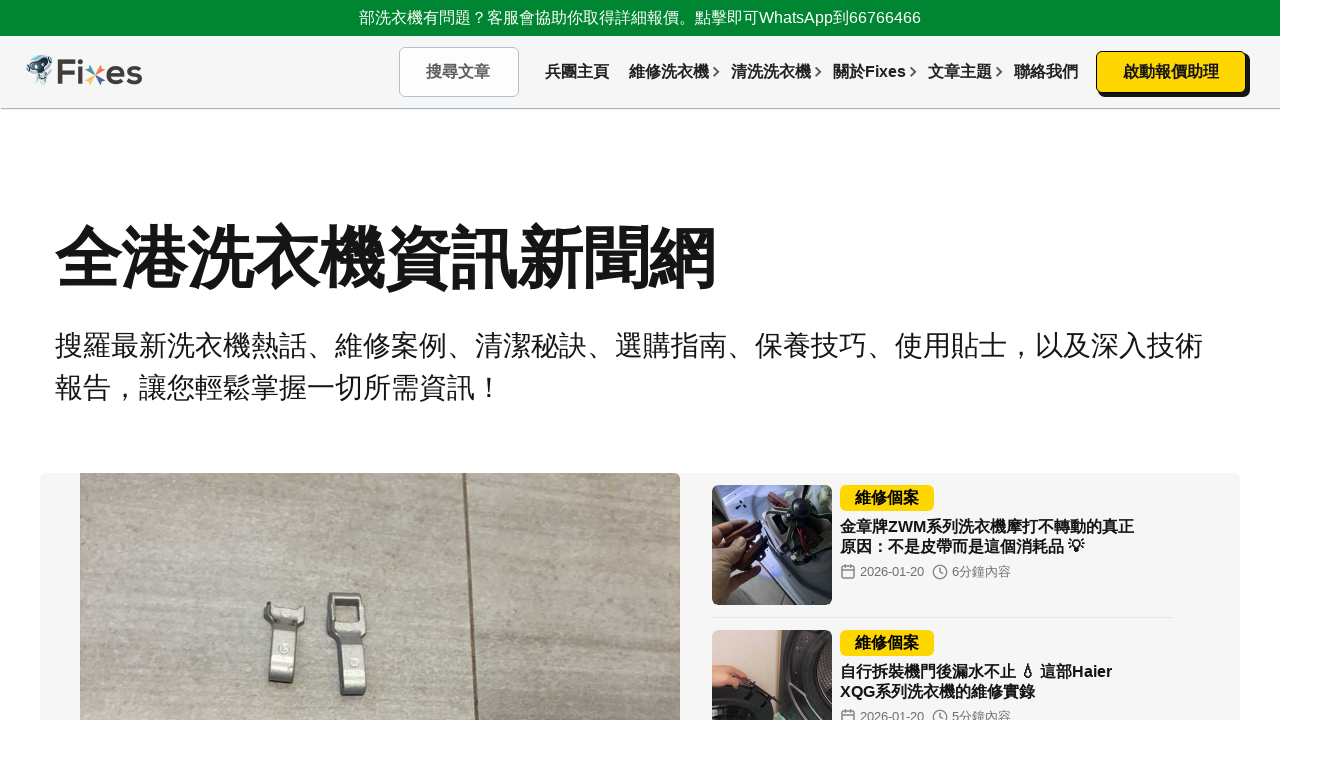

--- FILE ---
content_type: text/html
request_url: https://blog.fixesarmy.com/
body_size: 32778
content:
<!DOCTYPE html><!-- Last Published: Tue Jan 20 2026 17:27:01 GMT+0000 (Coordinated Universal Time) --><html lang="zh-HK" data-wf-domain="blog.fixesarmy.com" data-wf-page="6327dc18263f4c5f4e183dba" data-wf-site="6327dc18263f4c4218183d92" lang="zh"><head><meta charset="utf-8"/><title>全港最大型洗衣機新聞資訊平台 | 維修兵團</title><meta content="搜羅一切與洗衣機相關的新聞熱話、維修個案、清洗個案、選購貼士、洗衣機保養、使用小貼士、技術專題報告等最Update嘅資訊" name="description"/><meta content="全港最大型洗衣機新聞資訊平台 | 維修兵團" property="og:title"/><meta content="搜羅一切與洗衣機相關的新聞熱話、維修個案、清洗個案、選購貼士、洗衣機保養、使用小貼士、技術專題報告等最Update嘅資訊" property="og:description"/><meta content="全港最大型洗衣機新聞資訊平台 | 維修兵團" property="twitter:title"/><meta content="搜羅一切與洗衣機相關的新聞熱話、維修個案、清洗個案、選購貼士、洗衣機保養、使用小貼士、技術專題報告等最Update嘅資訊" property="twitter:description"/><meta property="og:type" content="website"/><meta content="summary_large_image" name="twitter:card"/><meta content="width=device-width, initial-scale=1" name="viewport"/><style>html{-webkit-text-size-adjust:100%;-ms-text-size-adjust:100%;font-family:sans-serif}body{margin:0}article,aside,details,figcaption,figure,footer,header,hgroup,main,menu,nav,section,summary{display:block}audio,canvas,progress,video{vertical-align:baseline;display:inline-block}audio:not([controls]){height:0;display:none}[hidden],template{display:none}a{background-color:#0000}a:active,a:hover{outline:0}abbr[title]{border-bottom:1px dotted}b,strong{font-weight:700}dfn{font-style:italic}h1{margin:.67em 0;font-size:2em}mark{color:#000;background:#ff0}small{font-size:80%}sub,sup{vertical-align:baseline;font-size:75%;line-height:0;position:relative}sup{top:-.5em}sub{bottom:-.25em}img{border:0}svg:not(:root){overflow:hidden}hr{box-sizing:content-box;height:0}pre{overflow:auto}code,kbd,pre,samp{font-family:monospace;font-size:1em}button,input,optgroup,select,textarea{color:inherit;font:inherit;margin:0}button{overflow:visible}button,select{text-transform:none}button,html input[type=button],input[type=reset]{-webkit-appearance:button;cursor:pointer}button[disabled],html input[disabled]{cursor:default}button::-moz-focus-inner,input::-moz-focus-inner{border:0;padding:0}input{line-height:normal}input[type=checkbox],input[type=radio]{box-sizing:border-box;padding:0}input[type=number]::-webkit-inner-spin-button,input[type=number]::-webkit-outer-spin-button{height:auto}input[type=search]{-webkit-appearance:none}input[type=search]::-webkit-search-cancel-button,input[type=search]::-webkit-search-decoration{-webkit-appearance:none}legend{border:0;padding:0}textarea{overflow:auto}optgroup{font-weight:700}table{border-collapse:collapse;border-spacing:0}td,th{padding:0}@font-face{font-family:webflow-icons;src:url([data-uri])format("truetype");font-weight:400;font-style:normal}[class^=w-icon-],[class*=\ w-icon-]{speak:none;font-variant:normal;text-transform:none;-webkit-font-smoothing:antialiased;-moz-osx-font-smoothing:grayscale;font-style:normal;font-weight:400;line-height:1;font-family:webflow-icons!important}.w-icon-slider-right:before{content:""}.w-icon-slider-left:before{content:""}.w-icon-nav-menu:before{content:""}.w-icon-arrow-down:before,.w-icon-dropdown-toggle:before{content:""}.w-icon-file-upload-remove:before{content:""}.w-icon-file-upload-icon:before{content:""}*{box-sizing:border-box}html{height:100%}body{color:#333;background-color:#fff;min-height:100%;margin:0;font-family:Arial,sans-serif;font-size:14px;line-height:20px}img{vertical-align:middle;max-width:100%;display:inline-block}html.w-mod-touch *{background-attachment:scroll!important}.w-block{display:block}.w-inline-block{max-width:100%;display:inline-block}.w-clearfix:before,.w-clearfix:after{content:" ";grid-area:1/1/2/2;display:table}.w-clearfix:after{clear:both}.w-hidden{display:none}.w-button{color:#fff;line-height:inherit;cursor:pointer;background-color:#3898ec;border:0;border-radius:0;padding:9px 15px;text-decoration:none;display:inline-block}input.w-button{-webkit-appearance:button}html[data-w-dynpage] [data-w-cloak]{color:#0000!important}.w-code-block{margin:unset}pre.w-code-block code{all:inherit}.w-optimization{display:contents}.w-webflow-badge,.w-webflow-badge>img{box-sizing:unset;width:unset;height:unset;max-height:unset;max-width:unset;min-height:unset;min-width:unset;margin:unset;padding:unset;float:unset;clear:unset;border:unset;border-radius:unset;background:unset;background-image:unset;background-position:unset;background-size:unset;background-repeat:unset;background-origin:unset;background-clip:unset;background-attachment:unset;background-color:unset;box-shadow:unset;transform:unset;direction:unset;font-family:unset;font-weight:unset;color:unset;font-size:unset;line-height:unset;font-style:unset;font-variant:unset;text-align:unset;letter-spacing:unset;-webkit-text-decoration:unset;text-decoration:unset;text-indent:unset;text-transform:unset;list-style-type:unset;text-shadow:unset;vertical-align:unset;cursor:unset;white-space:unset;word-break:unset;word-spacing:unset;word-wrap:unset;transition:unset}.w-webflow-badge{white-space:nowrap;cursor:pointer;box-shadow:0 0 0 1px #0000001a,0 1px 3px #0000001a;visibility:visible!important;opacity:1!important;z-index:2147483647!important;color:#aaadb0!important;overflow:unset!important;background-color:#fff!important;border-radius:3px!important;width:auto!important;height:auto!important;margin:0!important;padding:6px!important;font-size:12px!important;line-height:14px!important;text-decoration:none!important;display:inline-block!important;position:fixed!important;inset:auto 12px 12px auto!important;transform:none!important}.w-webflow-badge>img{position:unset;visibility:unset!important;opacity:1!important;vertical-align:middle!important;display:inline-block!important}h1,h2,h3,h4,h5,h6{margin-bottom:10px;font-weight:700}h1{margin-top:20px;font-size:38px;line-height:44px}h2{margin-top:20px;font-size:32px;line-height:36px}h3{margin-top:20px;font-size:24px;line-height:30px}h4{margin-top:10px;font-size:18px;line-height:24px}h5{margin-top:10px;font-size:14px;line-height:20px}h6{margin-top:10px;font-size:12px;line-height:18px}p{margin-top:0;margin-bottom:10px}blockquote{border-left:5px solid #e2e2e2;margin:0 0 10px;padding:10px 20px;font-size:18px;line-height:22px}figure{margin:0 0 10px}figcaption{text-align:center;margin-top:5px}ul,ol{margin-top:0;margin-bottom:10px;padding-left:40px}.w-list-unstyled{padding-left:0;list-style:none}.w-embed:before,.w-embed:after{content:" ";grid-area:1/1/2/2;display:table}.w-embed:after{clear:both}.w-video{width:100%;padding:0;position:relative}.w-video iframe,.w-video object,.w-video embed{border:none;width:100%;height:100%;position:absolute;top:0;left:0}fieldset{border:0;margin:0;padding:0}button,[type=button],[type=reset]{cursor:pointer;-webkit-appearance:button;border:0}.w-form{margin:0 0 15px}.w-form-done{text-align:center;background-color:#ddd;padding:20px;display:none}.w-form-fail{background-color:#ffdede;margin-top:10px;padding:10px;display:none}label{margin-bottom:5px;font-weight:700;display:block}.w-input,.w-select{color:#333;vertical-align:middle;background-color:#fff;border:1px solid #ccc;width:100%;height:38px;margin-bottom:10px;padding:8px 12px;font-size:14px;line-height:1.42857;display:block}.w-input::placeholder,.w-select::placeholder{color:#999}.w-input:focus,.w-select:focus{border-color:#3898ec;outline:0}.w-input[disabled],.w-select[disabled],.w-input[readonly],.w-select[readonly],fieldset[disabled] .w-input,fieldset[disabled] .w-select{cursor:not-allowed}.w-input[disabled]:not(.w-input-disabled),.w-select[disabled]:not(.w-input-disabled),.w-input[readonly],.w-select[readonly],fieldset[disabled]:not(.w-input-disabled) .w-input,fieldset[disabled]:not(.w-input-disabled) .w-select{background-color:#eee}textarea.w-input,textarea.w-select{height:auto}.w-select{background-color:#f3f3f3}.w-select[multiple]{height:auto}.w-form-label{cursor:pointer;margin-bottom:0;font-weight:400;display:inline-block}.w-radio{margin-bottom:5px;padding-left:20px;display:block}.w-radio:before,.w-radio:after{content:" ";grid-area:1/1/2/2;display:table}.w-radio:after{clear:both}.w-radio-input{float:left;margin:3px 0 0 -20px;line-height:normal}.w-file-upload{margin-bottom:10px;display:block}.w-file-upload-input{opacity:0;z-index:-100;width:.1px;height:.1px;position:absolute;overflow:hidden}.w-file-upload-default,.w-file-upload-uploading,.w-file-upload-success{color:#333;display:inline-block}.w-file-upload-error{margin-top:10px;display:block}.w-file-upload-default.w-hidden,.w-file-upload-uploading.w-hidden,.w-file-upload-error.w-hidden,.w-file-upload-success.w-hidden{display:none}.w-file-upload-uploading-btn{cursor:pointer;background-color:#fafafa;border:1px solid #ccc;margin:0;padding:8px 12px;font-size:14px;font-weight:400;display:flex}.w-file-upload-file{background-color:#fafafa;border:1px solid #ccc;flex-grow:1;justify-content:space-between;margin:0;padding:8px 9px 8px 11px;display:flex}.w-file-upload-file-name{font-size:14px;font-weight:400;display:block}.w-file-remove-link{cursor:pointer;width:auto;height:auto;margin-top:3px;margin-left:10px;padding:3px;display:block}.w-icon-file-upload-remove{margin:auto;font-size:10px}.w-file-upload-error-msg{color:#ea384c;padding:2px 0;display:inline-block}.w-file-upload-info{padding:0 12px;line-height:38px;display:inline-block}.w-file-upload-label{cursor:pointer;background-color:#fafafa;border:1px solid #ccc;margin:0;padding:8px 12px;font-size:14px;font-weight:400;display:inline-block}.w-icon-file-upload-icon,.w-icon-file-upload-uploading{width:20px;margin-right:8px;display:inline-block}.w-icon-file-upload-uploading{height:20px}.w-container{max-width:940px;margin-left:auto;margin-right:auto}.w-container:before,.w-container:after{content:" ";grid-area:1/1/2/2;display:table}.w-container:after{clear:both}.w-container .w-row{margin-left:-10px;margin-right:-10px}.w-row:before,.w-row:after{content:" ";grid-area:1/1/2/2;display:table}.w-row:after{clear:both}.w-row .w-row{margin-left:0;margin-right:0}.w-col{float:left;width:100%;min-height:1px;padding-left:10px;padding-right:10px;position:relative}.w-col .w-col{padding-left:0;padding-right:0}.w-col-1{width:8.33333%}.w-col-2{width:16.6667%}.w-col-3{width:25%}.w-col-4{width:33.3333%}.w-col-5{width:41.6667%}.w-col-6{width:50%}.w-col-7{width:58.3333%}.w-col-8{width:66.6667%}.w-col-9{width:75%}.w-col-10{width:83.3333%}.w-col-11{width:91.6667%}.w-col-12{width:100%}.w-hidden-main{display:none!important}@media screen and (max-width:991px){.w-container{max-width:728px}.w-hidden-main{display:inherit!important}.w-hidden-medium{display:none!important}.w-col-medium-1{width:8.33333%}.w-col-medium-2{width:16.6667%}.w-col-medium-3{width:25%}.w-col-medium-4{width:33.3333%}.w-col-medium-5{width:41.6667%}.w-col-medium-6{width:50%}.w-col-medium-7{width:58.3333%}.w-col-medium-8{width:66.6667%}.w-col-medium-9{width:75%}.w-col-medium-10{width:83.3333%}.w-col-medium-11{width:91.6667%}.w-col-medium-12{width:100%}.w-col-stack{width:100%;left:auto;right:auto}}@media screen and (max-width:767px){.w-hidden-main,.w-hidden-medium{display:inherit!important}.w-hidden-small{display:none!important}.w-row,.w-container .w-row{margin-left:0;margin-right:0}.w-col{width:100%;left:auto;right:auto}.w-col-small-1{width:8.33333%}.w-col-small-2{width:16.6667%}.w-col-small-3{width:25%}.w-col-small-4{width:33.3333%}.w-col-small-5{width:41.6667%}.w-col-small-6{width:50%}.w-col-small-7{width:58.3333%}.w-col-small-8{width:66.6667%}.w-col-small-9{width:75%}.w-col-small-10{width:83.3333%}.w-col-small-11{width:91.6667%}.w-col-small-12{width:100%}}@media screen and (max-width:479px){.w-container{max-width:none}.w-hidden-main,.w-hidden-medium,.w-hidden-small{display:inherit!important}.w-hidden-tiny{display:none!important}.w-col{width:100%}.w-col-tiny-1{width:8.33333%}.w-col-tiny-2{width:16.6667%}.w-col-tiny-3{width:25%}.w-col-tiny-4{width:33.3333%}.w-col-tiny-5{width:41.6667%}.w-col-tiny-6{width:50%}.w-col-tiny-7{width:58.3333%}.w-col-tiny-8{width:66.6667%}.w-col-tiny-9{width:75%}.w-col-tiny-10{width:83.3333%}.w-col-tiny-11{width:91.6667%}.w-col-tiny-12{width:100%}}.w-widget{position:relative}.w-widget-map{width:100%;height:400px}.w-widget-map label{width:auto;display:inline}.w-widget-map img{max-width:inherit}.w-widget-map .gm-style-iw{text-align:center}.w-widget-map .gm-style-iw>button{display:none!important}.w-widget-twitter{overflow:hidden}.w-widget-twitter-count-shim{vertical-align:top;text-align:center;background:#fff;border:1px solid #758696;border-radius:3px;width:28px;height:20px;display:inline-block;position:relative}.w-widget-twitter-count-shim *{pointer-events:none;-webkit-user-select:none;user-select:none}.w-widget-twitter-count-shim .w-widget-twitter-count-inner{text-align:center;color:#999;font-family:serif;font-size:15px;line-height:12px;position:relative}.w-widget-twitter-count-shim .w-widget-twitter-count-clear{display:block;position:relative}.w-widget-twitter-count-shim.w--large{width:36px;height:28px}.w-widget-twitter-count-shim.w--large .w-widget-twitter-count-inner{font-size:18px;line-height:18px}.w-widget-twitter-count-shim:not(.w--vertical){margin-left:5px;margin-right:8px}.w-widget-twitter-count-shim:not(.w--vertical).w--large{margin-left:6px}.w-widget-twitter-count-shim:not(.w--vertical):before,.w-widget-twitter-count-shim:not(.w--vertical):after{content:" ";pointer-events:none;border:solid #0000;width:0;height:0;position:absolute;top:50%;left:0}.w-widget-twitter-count-shim:not(.w--vertical):before{border-width:4px;border-color:#75869600 #5d6c7b #75869600 #75869600;margin-top:-4px;margin-left:-9px}.w-widget-twitter-count-shim:not(.w--vertical).w--large:before{border-width:5px;margin-top:-5px;margin-left:-10px}.w-widget-twitter-count-shim:not(.w--vertical):after{border-width:4px;border-color:#fff0 #fff #fff0 #fff0;margin-top:-4px;margin-left:-8px}.w-widget-twitter-count-shim:not(.w--vertical).w--large:after{border-width:5px;margin-top:-5px;margin-left:-9px}.w-widget-twitter-count-shim.w--vertical{width:61px;height:33px;margin-bottom:8px}.w-widget-twitter-count-shim.w--vertical:before,.w-widget-twitter-count-shim.w--vertical:after{content:" ";pointer-events:none;border:solid #0000;width:0;height:0;position:absolute;top:100%;left:50%}.w-widget-twitter-count-shim.w--vertical:before{border-width:5px;border-color:#5d6c7b #75869600 #75869600;margin-left:-5px}.w-widget-twitter-count-shim.w--vertical:after{border-width:4px;border-color:#fff #fff0 #fff0;margin-left:-4px}.w-widget-twitter-count-shim.w--vertical .w-widget-twitter-count-inner{font-size:18px;line-height:22px}.w-widget-twitter-count-shim.w--vertical.w--large{width:76px}.w-background-video{color:#fff;height:500px;position:relative;overflow:hidden}.w-background-video>video{object-fit:cover;z-index:-100;background-position:50%;background-size:cover;width:100%;height:100%;margin:auto;position:absolute;inset:-100%}.w-background-video>video::-webkit-media-controls-start-playback-button{-webkit-appearance:none;display:none!important}.w-background-video--control{background-color:#0000;padding:0;position:absolute;bottom:1em;right:1em}.w-background-video--control>[hidden]{display:none!important}.w-slider{text-align:center;clear:both;-webkit-tap-highlight-color:#0000;tap-highlight-color:#0000;background:#ddd;height:300px;position:relative}.w-slider-mask{z-index:1;white-space:nowrap;height:100%;display:block;position:relative;left:0;right:0;overflow:hidden}.w-slide{vertical-align:top;white-space:normal;text-align:left;width:100%;height:100%;display:inline-block;position:relative}.w-slider-nav{z-index:2;text-align:center;-webkit-tap-highlight-color:#0000;tap-highlight-color:#0000;height:40px;margin:auto;padding-top:10px;position:absolute;inset:auto 0 0}.w-slider-nav.w-round>div{border-radius:100%}.w-slider-nav.w-num>div{font-size:inherit;line-height:inherit;width:auto;height:auto;padding:.2em .5em}.w-slider-nav.w-shadow>div{box-shadow:0 0 3px #3336}.w-slider-nav-invert{color:#fff}.w-slider-nav-invert>div{background-color:#2226}.w-slider-nav-invert>div.w-active{background-color:#222}.w-slider-dot{cursor:pointer;background-color:#fff6;width:1em;height:1em;margin:0 3px .5em;transition:background-color .1s,color .1s;display:inline-block;position:relative}.w-slider-dot.w-active{background-color:#fff}.w-slider-dot:focus{outline:none;box-shadow:0 0 0 2px #fff}.w-slider-dot:focus.w-active{box-shadow:none}.w-slider-arrow-left,.w-slider-arrow-right{cursor:pointer;color:#fff;-webkit-tap-highlight-color:#0000;tap-highlight-color:#0000;-webkit-user-select:none;user-select:none;width:80px;margin:auto;font-size:40px;position:absolute;inset:0;overflow:hidden}.w-slider-arrow-left [class^=w-icon-],.w-slider-arrow-right [class^=w-icon-],.w-slider-arrow-left [class*=\ w-icon-],.w-slider-arrow-right [class*=\ w-icon-]{position:absolute}.w-slider-arrow-left:focus,.w-slider-arrow-right:focus{outline:0}.w-slider-arrow-left{z-index:3;right:auto}.w-slider-arrow-right{z-index:4;left:auto}.w-icon-slider-left,.w-icon-slider-right{width:1em;height:1em;margin:auto;inset:0}.w-slider-aria-label{clip:rect(0 0 0 0);border:0;width:1px;height:1px;margin:-1px;padding:0;position:absolute;overflow:hidden}.w-slider-force-show{display:block!important}.w-dropdown{text-align:left;z-index:900;margin-left:auto;margin-right:auto;display:inline-block;position:relative}.w-dropdown-btn,.w-dropdown-toggle,.w-dropdown-link{vertical-align:top;color:#222;text-align:left;white-space:nowrap;margin-left:auto;margin-right:auto;padding:20px;text-decoration:none;position:relative}.w-dropdown-toggle{-webkit-user-select:none;user-select:none;cursor:pointer;padding-right:40px;display:inline-block}.w-dropdown-toggle:focus{outline:0}.w-icon-dropdown-toggle{width:1em;height:1em;margin:auto 20px auto auto;position:absolute;top:0;bottom:0;right:0}.w-dropdown-list{background:#ddd;min-width:100%;display:none;position:absolute}.w-dropdown-list.w--open{display:block}.w-dropdown-link{color:#222;padding:10px 20px;display:block}.w-dropdown-link.w--current{color:#0082f3}.w-dropdown-link:focus{outline:0}@media screen and (max-width:767px){.w-nav-brand{padding-left:10px}}.w-lightbox-backdrop{cursor:auto;letter-spacing:normal;text-indent:0;text-shadow:none;text-transform:none;visibility:visible;white-space:normal;word-break:normal;word-spacing:normal;word-wrap:normal;color:#fff;text-align:center;z-index:2000;opacity:0;-webkit-user-select:none;-moz-user-select:none;-webkit-tap-highlight-color:transparent;background:#000000e6;outline:0;font-family:Helvetica Neue,Helvetica,Ubuntu,Segoe UI,Verdana,sans-serif;font-size:17px;font-style:normal;font-weight:300;line-height:1.2;list-style:disc;position:fixed;inset:0;-webkit-transform:translate(0)}.w-lightbox-backdrop,.w-lightbox-container{-webkit-overflow-scrolling:touch;height:100%;overflow:auto}.w-lightbox-content{height:100vh;position:relative;overflow:hidden}.w-lightbox-view{opacity:0;width:100vw;height:100vh;position:absolute}.w-lightbox-view:before{content:"";height:100vh}.w-lightbox-group,.w-lightbox-group .w-lightbox-view,.w-lightbox-group .w-lightbox-view:before{height:86vh}.w-lightbox-frame,.w-lightbox-view:before{vertical-align:middle;display:inline-block}.w-lightbox-figure{margin:0;position:relative}.w-lightbox-group .w-lightbox-figure{cursor:pointer}.w-lightbox-img{width:auto;max-width:none;height:auto}.w-lightbox-image{float:none;max-width:100vw;max-height:100vh;display:block}.w-lightbox-group .w-lightbox-image{max-height:86vh}.w-lightbox-caption{text-align:left;text-overflow:ellipsis;white-space:nowrap;background:#0006;padding:.5em 1em;position:absolute;bottom:0;left:0;right:0;overflow:hidden}.w-lightbox-embed{width:100%;height:100%;position:absolute;inset:0}.w-lightbox-control{cursor:pointer;background-position:50%;background-repeat:no-repeat;background-size:24px;width:4em;transition:all .3s;position:absolute;top:0}.w-lightbox-left{background-image:url([data-uri]);display:none;bottom:0;left:0}.w-lightbox-right{background-image:url([data-uri]);display:none;bottom:0;right:0}.w-lightbox-close{background-image:url([data-uri]);background-size:18px;height:2.6em;right:0}.w-lightbox-strip{white-space:nowrap;padding:0 1vh;line-height:0;position:absolute;bottom:0;left:0;right:0;overflow:auto hidden}.w-lightbox-item{box-sizing:content-box;cursor:pointer;width:10vh;padding:2vh 1vh;display:inline-block;-webkit-transform:translate(0,0)}.w-lightbox-active{opacity:.3}.w-lightbox-thumbnail{background:#222;height:10vh;position:relative;overflow:hidden}.w-lightbox-thumbnail-image{position:absolute;top:0;left:0}.w-lightbox-thumbnail .w-lightbox-tall{width:100%;top:50%;transform:translateY(-50%)}.w-lightbox-thumbnail .w-lightbox-wide{height:100%;left:50%;transform:translate(-50%)}.w-lightbox-spinner{box-sizing:border-box;border:5px solid #0006;border-radius:50%;width:40px;height:40px;margin-top:-20px;margin-left:-20px;animation:.8s linear infinite spin;position:absolute;top:50%;left:50%}.w-lightbox-spinner:after{content:"";border:3px solid #0000;border-bottom-color:#fff;border-radius:50%;position:absolute;inset:-4px}.w-lightbox-hide{display:none}.w-lightbox-noscroll{overflow:hidden}@media (min-width:768px){.w-lightbox-content{height:96vh;margin-top:2vh}.w-lightbox-view,.w-lightbox-view:before{height:96vh}.w-lightbox-group,.w-lightbox-group .w-lightbox-view,.w-lightbox-group .w-lightbox-view:before{height:84vh}.w-lightbox-image{max-width:96vw;max-height:96vh}.w-lightbox-group .w-lightbox-image{max-width:82.3vw;max-height:84vh}.w-lightbox-left,.w-lightbox-right{opacity:.5;display:block}.w-lightbox-close{opacity:.8}.w-lightbox-control:hover{opacity:1}}.w-lightbox-inactive,.w-lightbox-inactive:hover{opacity:0}.w-richtext:before,.w-richtext:after{content:" ";grid-area:1/1/2/2;display:table}.w-richtext:after{clear:both}.w-richtext[contenteditable=true]:before,.w-richtext[contenteditable=true]:after{white-space:initial}.w-richtext ol,.w-richtext ul{overflow:hidden}.w-richtext .w-richtext-figure-selected.w-richtext-figure-type-video div:after,.w-richtext .w-richtext-figure-selected[data-rt-type=video] div:after,.w-richtext .w-richtext-figure-selected.w-richtext-figure-type-image div,.w-richtext .w-richtext-figure-selected[data-rt-type=image] div{outline:2px solid #2895f7}.w-richtext figure.w-richtext-figure-type-video>div:after,.w-richtext figure[data-rt-type=video]>div:after{content:"";display:none;position:absolute;inset:0}.w-richtext figure{max-width:60%;position:relative}.w-richtext figure>div:before{cursor:default!important}.w-richtext figure img{width:100%}.w-richtext figure figcaption.w-richtext-figcaption-placeholder{opacity:.6}.w-richtext figure div{color:#0000;font-size:0}.w-richtext figure.w-richtext-figure-type-image,.w-richtext figure[data-rt-type=image]{display:table}.w-richtext figure.w-richtext-figure-type-image>div,.w-richtext figure[data-rt-type=image]>div{display:inline-block}.w-richtext figure.w-richtext-figure-type-image>figcaption,.w-richtext figure[data-rt-type=image]>figcaption{caption-side:bottom;display:table-caption}.w-richtext figure.w-richtext-figure-type-video,.w-richtext figure[data-rt-type=video]{width:60%;height:0}.w-richtext figure.w-richtext-figure-type-video iframe,.w-richtext figure[data-rt-type=video] iframe{width:100%;height:100%;position:absolute;top:0;left:0}.w-richtext figure.w-richtext-figure-type-video>div,.w-richtext figure[data-rt-type=video]>div{width:100%}.w-richtext figure.w-richtext-align-center{clear:both;margin-left:auto;margin-right:auto}.w-richtext figure.w-richtext-align-center.w-richtext-figure-type-image>div,.w-richtext figure.w-richtext-align-center[data-rt-type=image]>div{max-width:100%}.w-richtext figure.w-richtext-align-normal{clear:both}.w-richtext figure.w-richtext-align-fullwidth{text-align:center;clear:both;width:100%;max-width:100%;margin-left:auto;margin-right:auto;display:block}.w-richtext figure.w-richtext-align-fullwidth>div{padding-bottom:inherit;display:inline-block}.w-richtext figure.w-richtext-align-fullwidth>figcaption{display:block}.w-richtext figure.w-richtext-align-floatleft{float:left;clear:none;margin-right:15px}.w-richtext figure.w-richtext-align-floatright{float:right;clear:none;margin-left:15px}.w-nav{z-index:1000;background:#ddd;position:relative}.w-nav:before,.w-nav:after{content:" ";grid-area:1/1/2/2;display:table}.w-nav:after{clear:both}.w-nav-brand{float:left;color:#333;text-decoration:none;position:relative}.w-nav-link{vertical-align:top;color:#222;text-align:left;margin-left:auto;margin-right:auto;padding:20px;text-decoration:none;display:inline-block;position:relative}.w-nav-link.w--current{color:#0082f3}.w-nav-menu{float:right;position:relative}[data-nav-menu-open]{text-align:center;background:#c8c8c8;min-width:200px;position:absolute;top:100%;left:0;right:0;overflow:visible;display:block!important}.w--nav-link-open{display:block;position:relative}.w-nav-overlay{width:100%;display:none;position:absolute;top:100%;left:0;right:0;overflow:hidden}.w-nav-overlay [data-nav-menu-open]{top:0}.w-nav[data-animation=over-left] .w-nav-overlay{width:auto}.w-nav[data-animation=over-left] .w-nav-overlay,.w-nav[data-animation=over-left] [data-nav-menu-open]{z-index:1;top:0;right:auto}.w-nav[data-animation=over-right] .w-nav-overlay{width:auto}.w-nav[data-animation=over-right] .w-nav-overlay,.w-nav[data-animation=over-right] [data-nav-menu-open]{z-index:1;top:0;left:auto}.w-nav-button{float:right;cursor:pointer;-webkit-tap-highlight-color:#0000;tap-highlight-color:#0000;-webkit-user-select:none;user-select:none;padding:18px;font-size:24px;display:none;position:relative}.w-nav-button:focus{outline:0}.w-nav-button.w--open{color:#fff;background-color:#c8c8c8}.w-nav[data-collapse=all] .w-nav-menu{display:none}.w-nav[data-collapse=all] .w-nav-button,.w--nav-dropdown-open,.w--nav-dropdown-toggle-open{display:block}.w--nav-dropdown-list-open{position:static}@media screen and (max-width:991px){.w-nav[data-collapse=medium] .w-nav-menu{display:none}.w-nav[data-collapse=medium] .w-nav-button{display:block}}@media screen and (max-width:767px){.w-nav[data-collapse=small] .w-nav-menu{display:none}.w-nav[data-collapse=small] .w-nav-button{display:block}.w-nav-brand{padding-left:10px}}@media screen and (max-width:479px){.w-nav[data-collapse=tiny] .w-nav-menu{display:none}.w-nav[data-collapse=tiny] .w-nav-button{display:block}}.w-tabs{position:relative}.w-tabs:before,.w-tabs:after{content:" ";grid-area:1/1/2/2;display:table}.w-tabs:after{clear:both}.w-tab-menu{position:relative}.w-tab-link{vertical-align:top;text-align:left;cursor:pointer;color:#222;background-color:#ddd;padding:9px 30px;text-decoration:none;display:inline-block;position:relative}.w-tab-link.w--current{background-color:#c8c8c8}.w-tab-link:focus{outline:0}.w-tab-content{display:block;position:relative;overflow:hidden}.w-tab-pane{display:none;position:relative}.w--tab-active{display:block}@media screen and (max-width:479px){.w-tab-link{display:block}}.w-ix-emptyfix:after{content:""}@keyframes spin{0%{transform:rotate(0)}to{transform:rotate(360deg)}}.w-dyn-empty{background-color:#ddd;padding:10px}.w-dyn-hide,.w-dyn-bind-empty,.w-condition-invisible{display:none!important}.wf-layout-layout{display:grid}:root{--white:white;--dark:#151515;--1-5em:1.5em;--1-3em:1.3em;--main:#06c25e;--grey-4:#e6e6e6;--sea-green:#12965e;--20:20px;--gold:gold;--whatsapp-green:#008632;--grey-1:#383838;--color-4-dark:#137789;--color-1:#ffa32d;--haze:#f6f6f6;--grey-3:#d1d1d1;--18:18px;--16:16px;--32:32px;--grey-2:#707070;--13:13px;--light-steel:#a4b5c3;--24:24px;--44:44px;--66:66px;--28:28px;--52:52px;--38:38px;--slate-grey:#617985;--17:17px;--1-7-em:1.7em;--color-1-dark:#d67800;--color-2:#fa345a;--color-2-dark:#cf0a30;--color-3:#5d66fe;--color-3-dark:#3139c7;--color-4:#00c2e9;--orange:#ff543a;--purple:#7b32c0;--steel-white:#eaeff3;--lunar-red:#93241d}.w-layout-grid{grid-row-gap:16px;grid-column-gap:16px;grid-template-rows:auto auto;grid-template-columns:1fr 1fr;grid-auto-columns:1fr;display:grid}.w-pagination-wrapper{flex-wrap:wrap;justify-content:center;display:flex}.w-pagination-previous,.w-pagination-next{color:#333;background-color:#fafafa;border:1px solid #ccc;border-radius:2px;margin-left:10px;margin-right:10px;padding:9px 20px;font-size:14px;display:block}.w-page-count{text-align:center;width:100%;margin-top:20px}.w-layout-blockcontainer{max-width:940px;margin-left:auto;margin-right:auto;display:block}@media screen and (max-width:991px){.w-layout-blockcontainer{max-width:728px}}@media screen and (max-width:767px){.w-layout-blockcontainer{max-width:none}}body{background-color:var(--white);color:var(--dark);font-size:16px;line-height:var(--1-5em);padding-bottom:96px}h1{margin-top:8px;margin-bottom:24px;font-size:44px;font-weight:700;line-height:60px}h2{font-size:24px;line-height:var(--1-3em);margin-top:0;margin-bottom:20px;font-weight:700}h3{font-size:18px;line-height:var(--1-3em);margin-top:0;margin-bottom:12px;font-weight:700}h4{margin-top:0;margin-bottom:16px;font-size:18px;font-weight:700;line-height:28px}h5{margin-top:0;margin-bottom:8px;font-size:15px;font-weight:700;line-height:24px}h6{margin-top:0;margin-bottom:16px;font-size:14px;font-weight:700;line-height:20px}p{column-span:none;margin-bottom:24px;font-size:18px;line-height:1.7em}a{color:var(--dark);text-decoration:none}ul,ol{margin-top:16px;margin-bottom:24px;padding-left:40px}li{padding-top:4px;padding-bottom:4px;font-size:18px;line-height:1.7em}img{max-width:100%;display:inline-block}label{letter-spacing:2px;text-transform:uppercase;margin-bottom:8px;font-size:14px;font-weight:700;line-height:16px;display:block}blockquote{border-left:3px solid var(--main);margin-top:40px;margin-bottom:40px;padding:16px 40px;font-size:24px;line-height:32px}figure{margin-top:48px;margin-bottom:48px}figcaption{color:var(--dark);text-align:center;background-color:#fff;margin-top:16px;margin-bottom:-4px;font-size:12px}.section{z-index:2;padding:48px 32px 24px}.section.breadcrumbs{justify-content:center;align-items:center;margin-left:auto;padding:0}.section.top-section{padding-bottom:0}.section.big-paddings{padding-top:80px;padding-bottom:80px}.section.footer-v1-section{border-top:1px solid #e6e6e6;margin-top:32px;padding-top:64px;padding-bottom:0}.section.main-page-section{padding-top:24px}.section.gallery-section{padding:0 25px;overflow:hidden}.section.blog-hero{padding-top:36px}.container{z-index:1;background-color:#0000;flex-direction:column;justify-content:center;align-items:center;width:100%;max-width:1200px;margin-left:auto;margin-right:auto;position:relative}.container.side-paddings{justify-content:flex-start;align-items:center;padding-left:15px;padding-right:15px;display:flex}.container.nav-flex{flex-direction:row;flex:1;justify-content:flex-end;margin-right:0;display:flex}.container.justify-content-center{flex-direction:row;display:flex}.container.faq{display:flex}.container.category{grid-column-gap:32px;grid-template-rows:auto auto;grid-template-columns:1.5fr 1fr;grid-auto-columns:1fr;display:grid}.container.blog-title-container{display:flex}.button{background-color:var(--sea-green);box-shadow:3px 3px 0 2px var(--dark);color:#fff;font-size:var(--20);text-align:center;border:2px solid #000;border-radius:6px;justify-content:center;align-items:center;min-width:238px;margin:6px 8px;padding:20px 28px;font-weight:700;line-height:26px;text-decoration:none;transition:all .3s ease-in-out;display:flex}.button:hover{background-color:var(--main);box-shadow:none}.button.smaller{background-color:var(--sea-green);box-shadow:3px 3px 0 1px var(--dark);border-width:1px;min-width:150px;margin-top:4px;margin-bottom:4px;margin-left:8px;padding:8px 16px;font-size:16px;line-height:1.5em}.button.smaller:hover{background-color:var(--main)}.button.smaller.yellow:hover{background-color:var(--gold)}.button.form-button{padding-top:14px}.button.huge{background-color:var(--whatsapp-green);padding:16px 32px;font-size:20px}.button.black{background-color:var(--grey-1)}.button.blue{background-color:var(--color-4-dark)}.button.blue:hover{box-shadow:none}.button.orange{background-color:var(--color-1);color:var(--dark)}.button.orange:hover{box-shadow:none}.button.yellow{background-color:var(--gold);color:var(--dark)}.utility-page-wrap{justify-content:center;align-items:center;width:100vw;max-width:100%;height:100vh;max-height:100%;display:flex}.utility-page-content{text-align:center;flex-direction:column;align-items:center;max-width:600px;padding-left:15px;padding-right:15px;display:flex}.utility-page-form{flex-direction:column;align-items:stretch;display:flex}.no-padding-vertical{padding-top:0;padding-bottom:0}.footer-v1{flex-wrap:wrap;display:flex}.button-icon{float:left;justify-content:center;align-items:center;width:18px;height:18px;margin-right:8px;display:flex;position:relative}.button-icon.right{margin-left:7px;margin-right:-1px}.input{border:1px solid var(--grey-4);background-color:var(--haze);box-shadow:none;border-radius:6px;height:50px;margin-bottom:0;padding:8px 24px;transition:border-color .3s,background-color .3s}.input:hover{border-color:var(--grey-3);background-color:#fff}.input:focus{border-color:var(--main);background-color:#fff}.input.search-resuls-input{border-color:var(--grey-4);background-image:none;background-position:16px;background-repeat:no-repeat;background-size:20px;flex:1;height:68px;margin-bottom:0;margin-right:16px;padding-left:52px;font-size:20px}.input.search-resuls-input:hover{border-color:var(--grey-3)}.input.search-resuls-input:focus{border-color:var(--main)}.input.text-area{height:auto;min-height:200px;padding-top:20px;padding-bottom:20px}.input.margin-bottom{margin-bottom:16px}.footer-v1-heading{font-size:var(--18);margin-bottom:36px}.social-icons{flex-wrap:wrap;justify-content:flex-start;align-items:center;margin-left:-4px;margin-right:-4px;display:flex}.social-icon{background-color:var(--main);border-radius:50%;flex:none;justify-content:center;align-items:center;width:60px;height:60px;margin:4px;padding:11px;transition:background-color .3s;display:flex}.social-icon.facebook{background-color:#3b5998}.social-icon.facebook:hover{background-color:#254079}.social-icon.youtube{background-color:#fc0d1c}.social-icon.youtube:hover{background-color:#d80815}.post-card{flex-direction:column;display:block;position:relative}.badge{z-index:3;background-color:var(--gold);font-size:var(--16);border-radius:6px;padding:5px 15px;font-weight:700;line-height:16px;display:inline-block;position:relative}.badge.big{font-size:var(--20);margin:4px;padding:10px 30px}.post-info{grid-column-gap:16px;grid-row-gap:16px;color:var(--grey-2);flex-wrap:wrap;justify-content:flex-start;align-items:center;display:flex}.post-info.text-white{color:#fff}.mini-icon-grey{opacity:.5;width:16px;height:16px;margin-right:4px}.thumbnail{z-index:1;object-fit:cover;border-radius:6px;width:100%;height:100%;position:absolute;inset:0}.thumbnail.blog-cover{border-radius:8px}.full-height{height:100%}.pagination{justify-content:space-between;margin-left:5px;margin-right:5px;padding-top:8px;padding-bottom:8px;position:relative}.page-count{color:var(--grey-2);width:80px;margin-top:14px;margin-left:auto;margin-right:auto;font-size:20px;line-height:24px;display:block;position:absolute;left:0;right:0}.pagination-right{justify-content:flex-end;align-items:center;width:40%;display:flex}.pagination-left{justify-content:flex-start;align-items:center;width:40%;display:flex}.content-with-sidebar{z-index:4;width:100%;padding-top:8px;display:flex}.side-posts{flex:1;padding-top:12px}.sidebar{flex:none;width:280px;margin-left:4%;padding-left:15px;padding-right:15px}.sidebar-block{margin-bottom:48px;position:sticky;top:128px}.sidebar-category{border:1px solid var(--grey-4);color:var(--dark);border-radius:6px;justify-content:flex-start;align-items:center;margin-top:8px;margin-bottom:8px;padding:11px 20px;font-size:14px;font-weight:700;line-height:24px;text-decoration:none;transition:border-color .3s;display:flex;position:relative;overflow:hidden}.sidebar-category:hover{border-color:var(--grey-3);box-shadow:inset 0 0 0 1px #fff0}.sidebar-category-name{z-index:1;position:relative}.header-block{z-index:2;border-bottom:1px solid var(--grey-4);justify-content:space-between;align-items:center;margin-bottom:32px;padding-bottom:12px;display:flex;position:relative}.header-block.side-margins{margin-top:-4px;margin-left:15px;margin-right:15px}.header-line{z-index:1;background-color:var(--dark);width:64px;height:2px;position:absolute;inset:auto auto -1px 0}.header{font-size:var(--18);flex-wrap:wrap;flex:1;justify-content:flex-start;align-items:center;margin-top:0;margin-bottom:8px;line-height:28px;display:flex}.hero-background{z-index:0;height:100vh;position:absolute;top:0;left:0;right:0;overflow:hidden}.category-v1{color:#fff;border-radius:3px;justify-content:center;align-items:center;height:72px;margin:6px;padding:17px 20px 15px;font-size:20px;line-height:28px;text-decoration:none;transition:box-shadow .4s cubic-bezier(.215,.61,.355,1);display:flex;position:relative;overflow:hidden;box-shadow:inset 0 0 0 1px #fff6}.category-v1:hover{box-shadow:inset 0 0 0 1px #fff0}.search-result-thumbnail{background-color:var(--haze);background-image:url(https://cdn.prod.website-files.com/6327dc18263f4c4218183d92/6327f501acd3d822b37e0d47_fixes-bb-logo-black-raw-60px.png);background-position:50%;background-repeat:no-repeat;background-size:116px;border-radius:6px;width:180px;height:180px;position:relative;overflow:hidden}.search-results-form{align-items:center;margin-bottom:48px;padding-top:16px;padding-bottom:16px;display:flex}.search-result-item{border-top:1px solid var(--grey-4);border-bottom:1px solid var(--grey-4);align-items:flex-start;margin-bottom:-1px;padding-top:32px;padding-bottom:32px;display:flex}.search-result-info{flex:1;padding-top:8px;padding-left:32px}.search-result-heading{color:var(--dark);text-transform:capitalize;border-bottom-style:none;margin-bottom:-8px;text-decoration:none;display:inline-block}.search-result-heading:hover{text-decoration:underline}.search-result-summary{color:var(--grey-2);margin-bottom:8px;font-size:16px;line-height:24px}.search-result-list{margin-bottom:16px}.protected-card{text-align:center;background-color:#fff;border-radius:6px;width:400px;padding:48px 64px}.tag{border:1px solid var(--grey-2);color:var(--dark);font-size:var(--13);line-height:var(--16);text-transform:uppercase;background-color:#fff;border-radius:4px;height:24px;margin-top:6px;margin-bottom:6px;margin-right:8px;padding:3px 8px;transition:color .2s,border-color .2s,background-color .2s;display:block;position:relative;overflow:hidden}.tag:hover{border-color:var(--main);background-color:var(--main);color:#fff}.back-link{color:#fff6;text-align:center;margin-top:24px;margin-left:auto;margin-right:auto;font-size:11px;line-height:16px;transition:color .4s cubic-bezier(.215,.61,.355,1)}.back-link:hover{color:#fff}._404-page-wrap{background-image:linear-gradient(#0000,#0000),url(https://cdn.prod.website-files.com/6327dc18263f4c4218183d92/63b63ef289ebb4cd2a3a7698_washing-machine-room-background.jpg);background-position:0 0,50%;background-repeat:repeat,no-repeat;background-size:auto,cover;justify-content:center;align-items:center;width:100vw;max-width:100%;height:100vh;max-height:100%;display:flex}.post-tags-list{flex-wrap:wrap;align-items:center;display:flex}.post-tags{flex-direction:column;flex:1;justify-content:flex-start;align-items:center;padding:16px 32px;display:block}.post-summary{color:var(--grey-2);margin-bottom:8px}.search-form-input{border:.5px solid var(--light-steel);opacity:.8;text-align:left;cursor:text;background-image:none;background-position:12px;background-repeat:no-repeat;background-size:15px;border-radius:6px;flex:0 auto;width:120px;height:50px;margin-top:0;margin-bottom:0;padding-left:26px;padding-right:18px;font-size:16px;font-weight:700;line-height:1.5em;transition:width .3s,border-color .3s;position:relative;overflow:hidden}.search-form-input:focus{border-color:var(--main);width:200px}.search-form-input::placeholder{color:var(--grey-1)}.search-button{z-index:1;background-color:#ff6852;display:none}.search-form{order:-1;justify-content:center;align-items:center;max-width:770px;margin-bottom:0;margin-left:16px;margin-right:16px;padding-left:12px;display:flex}.post-heading-medium{margin-top:16px;margin-bottom:12px;font-size:18px}.footer-v1-brand{color:var(--dark);border-bottom-style:none;flex-direction:row;justify-content:flex-start;align-items:center;margin-top:-3px;margin-bottom:24px;text-decoration:none;display:flex}.footer-v1-column{width:25%;padding-bottom:64px;padding-left:15px;padding-right:15px}.footer-v1-column.about{flex-direction:column;justify-content:flex-start;align-items:flex-start;display:flex}.footer-v1-nav-link{border-top:1px solid var(--grey-4);border-bottom:1px solid var(--grey-4);color:var(--dark);justify-content:flex-start;align-items:center;margin-bottom:-1px;padding-top:12px;padding-bottom:12px;font-weight:700;text-decoration:none;transition:padding .4s,background-color .4s;display:flex;position:relative}.footer-v1-nav-link:hover{background-color:var(--haze);padding-left:16px}.nav-arrow{opacity:.5;width:16px;height:16px;margin-right:10px;position:absolute;right:0}.post-mini{color:var(--dark);font-size:var(--13);justify-content:flex-start;align-items:flex-start;text-decoration:none;display:flex}.post-mini-thumbnail{border-radius:6px;flex:none;width:120px;height:120px;position:relative;overflow:hidden}.post-mini-heading{font-size:var(--16);text-transform:capitalize;margin-top:6px;margin-bottom:0}.footer-v1-posts{margin-top:-12px;margin-bottom:-12px}.post-mini-content{flex:1;padding-left:8px}.footer-bottom{border-top:1px solid var(--grey-4);color:var(--grey-2);justify-content:center;align-items:center;margin-top:16px;margin-left:15px;margin-right:15px;padding-top:28px;padding-bottom:28px;font-size:16px;line-height:1.3em;display:flex}.more-link{color:var(--grey-2);text-transform:uppercase;border-bottom-style:none;flex:none;justify-content:flex-end;align-items:center;padding-top:4px;padding-bottom:4px;padding-left:8px;font-size:13px;line-height:16px;display:flex}.more-link-icon{border:1px solid var(--grey-4);border-radius:3px;justify-content:center;align-items:center;width:20px;height:20px;margin-left:8px;padding:2px;display:flex}.more-link-arrow{opacity:.5;width:16px;height:16px}.more-link-arrow-hover{z-index:1;opacity:0;width:14px;display:none;position:absolute}.category-color-line{background-color:var(--dark);width:20px;height:2px;margin-right:12px}.category-arrow{z-index:2;opacity:.5;width:16px;height:16px;margin-right:15px;position:absolute;right:0}.post-heading-link{color:var(--dark);text-transform:capitalize;border-bottom-style:none}.post-heading-small{margin-top:12px;margin-bottom:4px;font-size:16px}.post-card-content{z-index:3;position:relative}.mini-icon{width:16px;height:16px;margin-right:4px}.mini-icon.big{width:24px;height:24px}.post-gradient{z-index:2;background-image:linear-gradient(to bottom,#15151500,var(--grey-1));position:absolute;inset:0%}.post-v2-heading{text-transform:capitalize;text-shadow:2px 2px 8px var(--dark);margin-top:12px;margin-bottom:8px;font-size:28px;line-height:40px}.post-info-block{font-size:var(--13);justify-content:flex-start;align-items:center;margin-right:8px;display:flex}.post-info-block.big{margin-right:0}.post-info-author{color:var(--grey-2);font-size:var(--13);border-bottom-style:none;justify-content:flex-start;align-items:center;margin-right:8px;padding-top:4px;padding-bottom:4px;transition:color .15s;display:flex}.post-info-author:hover{color:var(--dark)}.post-info-author.text-white{color:#fff}.post-v3-card{flex-direction:row;justify-content:flex-start;align-items:center;margin-bottom:32px;display:flex;position:relative}.post-v3-thumbnail{border-radius:6px;flex:none;width:25vw;height:25vw;padding:16px;position:relative;overflow:hidden}.post-v3-content{flex:1;padding-left:12px}.post-v3-heading{font-size:var(--24);margin-top:-4px;margin-bottom:12px}.connect{background-color:var(--haze);border-radius:6px;justify-content:space-around;align-items:center;margin-left:15px;margin-right:15px;padding:24px 16px;display:flex}.connect-link{color:var(--dark);border-bottom-style:none;justify-content:flex-start;align-items:center;padding:8px;transition:color .15s;display:flex}.connect-link:hover{color:var(--main)}.connect-icon{border:1px solid var(--grey-4);background-color:#fff;border-radius:50%;flex:none;align-items:center;width:48px;height:48px;padding:14px;display:flex}.grid-small{grid-column-gap:30px;grid-row-gap:40px;grid-template-rows:1fr;grid-template-columns:repeat(auto-fit,minmax(220px,.5fr));grid-auto-columns:1fr;margin-left:15px;margin-right:15px;display:grid}.grid-medium{grid-column-gap:30px;grid-row-gap:40px;grid-template-rows:auto;grid-template-columns:repeat(auto-fit,minmax(310px,1fr));grid-auto-columns:1fr;margin-left:15px;margin-right:15px;display:grid}.connect-link-text{margin-left:16px;font-weight:700}.post-hero-content{z-index:3;text-align:center;flex-direction:column;align-items:center;padding-bottom:36px;padding-left:15px;padding-right:15px;display:flex}.post-heading{font-size:var(--44);line-height:var(--1-5em);text-transform:capitalize;margin-top:12px;margin-bottom:12px}.post-wrapper{justify-content:center;padding-top:48px;display:flex}.post-about{background-color:var(--haze);border-radius:6px;justify-content:flex-start;align-items:stretch;padding-top:32px;padding-bottom:32px;display:flex}.post-author{border-right:1px solid var(--grey-4);flex-direction:column;flex:none;justify-content:flex-start;align-items:center;width:240px;padding:16px 32px;display:flex}.post-avatar{background-image:none;background-position:50%;background-repeat:no-repeat;background-size:cover;border-radius:50%;width:80px;height:80px;margin-bottom:8px}.post-author-link{color:var(--grey-2);font-size:var(--13);line-height:var(--16);text-transform:uppercase;margin-top:-8px;font-weight:700}.post-author-link:hover{text-decoration:underline}.post-content{flex-wrap:wrap;flex:1;justify-content:flex-start;align-items:flex-start}.post-more{width:100%;padding-top:96px}.grid-mini{grid-row-gap:32px;grid-template-rows:auto;grid-template-columns:repeat(auto-fit,minmax(300px,1fr));grid-auto-columns:1fr;margin-left:15px;margin-right:15px;display:grid}.post-body{flex-direction:column;justify-content:flex-start;align-items:center;display:flex}.header-text{margin-top:0;margin-bottom:0;font-size:18px;line-height:32px}.grid-mini-list{grid-column-gap:30px;grid-row-gap:24px;grid-template-rows:auto;grid-template-columns:repeat(auto-fit,minmax(100%,1fr));grid-auto-columns:1fr;display:grid}.grid-mini-list.footer-posts{margin-top:48px}.grid-list{grid-column-gap:16px;grid-row-gap:32px;grid-template-rows:auto auto;grid-template-columns:100%;grid-auto-columns:1fr;margin-left:15px;margin-right:15px;display:grid}.cta-paragraph{font-size:var(--24);line-height:var(--1-5em);margin-bottom:8px}.cta-paragraph.final{width:80%}.cta-paragraph.small{font-size:var(--20)}.grid-v2{grid-column-gap:32px;background-color:var(--haze);border-radius:6px;grid-template-rows:544px;grid-template-columns:1.25fr 1fr;padding-right:16px;overflow:hidden}.post-card-v2-max{color:#fff;border-radius:6px;flex-direction:column;justify-content:flex-end;align-items:flex-start;width:100%;height:100%;padding:40px;display:flex;position:relative;overflow:hidden}.scroll-list{position:relative;overflow:auto}.grid-list-item{border-top:1px solid var(--grey-4);border-bottom:1px solid var(--grey-4);margin-bottom:-1px;padding-top:12px;padding-bottom:12px;padding-right:24px}.grid-scroll-list{grid-column-gap:30px;grid-row-gap:0px;grid-template-rows:auto;grid-template-columns:repeat(auto-fit,minmax(100%,1fr));grid-auto-columns:1fr;margin-top:-1px;display:grid}.page-intro{flex-wrap:wrap;justify-content:center;align-items:center;max-width:770px;margin:0 auto;display:flex}.page-intro.category{color:var(--white);margin-top:-255px}.input-wrapper{position:relative}.breadcrumbs{color:var(--grey-2);justify-content:flex-end;align-items:center;padding-top:8px;padding-bottom:8px;font-size:13px;line-height:16px;display:flex}.breadcrumbs-link{color:var(--grey-1)}.breadcrumbs-link:hover{text-decoration:underline}.breadcrumbs-divider{color:var(--grey-2);padding-left:7px;padding-right:7px}.search-results{color:var(--dark);background-color:#fff;margin:12px;padding-left:16%;padding-right:16%}.empty-state{border:1px solid var(--grey-4);background-color:var(--haze);color:var(--dark);text-align:center;border-radius:6px;margin-left:15px;margin-right:15px;padding:8px 12px;font-size:12px;line-height:16px}.page-heading{font-size:var(--52);margin-top:0;margin-bottom:0;line-height:1.3em}.side-menu-overlay{z-index:100;cursor:e-resize;background-color:#15151566;display:none;position:fixed;inset:0%}.grid{grid-column-gap:30px;grid-template-rows:auto;grid-template-columns:1fr 1fr 1fr 1fr 1fr 1fr 1fr 1fr 1fr 1fr 1fr 1fr;width:100%;padding-left:15px;padding-right:15px}.contact-v2-info{margin-bottom:16px;padding-top:8px;padding-bottom:8px}.contact-v2-form{grid-column-gap:16px;grid-row-gap:24px;grid-template-rows:auto auto auto;grid-template-columns:1fr;grid-auto-columns:1fr;display:grid}.contact-v2-heading{margin-bottom:40px;font-size:28px;line-height:1.5em}.fixes-logo{object-fit:contain;border-bottom-style:none;width:116px;height:30px;margin-bottom:4px;margin-left:0}.navbar-controls{flex:1;justify-content:flex-end;align-items:center;display:flex}.navigation{background-color:#32465f;justify-content:center;align-items:center;padding-left:2%;padding-right:2%;display:flex;position:fixed;inset:0% 0% auto}.white-navbar{background-color:var(--haze);box-shadow:1px 1px 1px 0 var(--light-steel);padding-top:8px;padding-bottom:8px;position:sticky}.arrow-icon{opacity:.65;color:#000;width:16px;height:16px;margin-top:16px;margin-bottom:16px;margin-right:-12px;font-size:14px;top:3px;transform:rotate(-90deg)}.arrow-icon.white-arrow{margin-right:-12px}.nav-menu{order:1;align-items:center;display:flex}.nav-button-flex{align-items:center;margin-top:-8px;margin-bottom:-8px;display:flex}.nav-button-flex.smaller{margin-top:0;margin-bottom:0}.nav-link{border-bottom:1px #000;flex:none;margin-left:6px;margin-right:6px;padding:16px 4px;font-weight:700;line-height:1.5em}.nav-link:hover{opacity:1}.nav-link.w--current{color:#2e856e}.nav-link.dropdown{opacity:1;margin-right:8px}.nav-icon{width:28px;height:28px}.dropdown-list{background-color:#fff}.dropdown-list.w--open{box-shadow:1px 1px 3px 0 var(--grey-2);border-radius:5px;padding-top:10px;padding-bottom:10px;padding-left:12px}.dropdown-link{border-bottom:1px dashed var(--slate-grey);color:#1111119c;width:180px;padding-top:12px;padding-bottom:12px;padding-left:12px;font-size:16px;font-weight:700}.dropdown-link:hover{opacity:.9;color:#111}.dropdown-link.w--current{color:#199661}.dropdown-link.collection{margin-left:-24px;padding-left:24px}.dropdown-link.last-dropdown{border-bottom-style:none}.square-image-wrap{height:0;padding-top:100%;position:relative}.thumbnail-image{object-fit:cover;border-radius:6px;width:100%;height:100%;padding-top:16px;padding-left:16px;position:absolute;inset:0%}.contact-info{color:var(--whatsapp-green);font-size:22px;line-height:1.2em}.contact-title{margin-bottom:0;font-size:22px;line-height:32px}.huge-heading{font-size:var(--66);line-height:var(--1-3em)}.huge-heading.white-text{color:var(--white)}.huge-paragraph{font-size:var(--28);margin-bottom:0;line-height:1.5em}.huge-paragraph.white-text{color:var(--white)}.huge-title-block{margin:60px 15px 40px}.avatar-name{font-size:var(--18);margin-bottom:16px;line-height:28px}.review-wrapper{z-index:999;flex-direction:column;justify-content:flex-end;align-items:flex-end;max-width:300px;display:none;position:fixed;bottom:12px;left:12px}.live-chat-avatar-wrapper---brix{border-radius:50%;width:60px;height:60px;overflow:hidden;box-shadow:0 4px 14px #170f491a}.whatsapp-button-text{font-size:20px;line-height:24px}.live-chat-wrapper---brix{z-index:998;flex-direction:column;align-items:flex-end;max-width:300px;position:fixed;bottom:20px;right:12px}.live-chat-wrapper---brix.preview-page{display:none;position:fixed}.live-chat-bubbble---brix{z-index:1;background-color:var(--sea-green);cursor:pointer;border-radius:15px;justify-content:center;align-items:center;width:60px;height:60px;margin-top:14px;display:flex}.live-chat-logo---brix{object-fit:fill;width:63px;height:63px}.live-chat-close-icon---brix{z-index:-1;position:absolute}.live-chat-bubble-subtext---brix{margin-bottom:8px;font-size:16px;line-height:22px}.live-chat-bubble-subtext---brix.whatsapp{color:#617985}.live-chat-content---brix{align-items:flex-end}.live-chat-avatar---brix{width:60px;height:60px}.live-chat-content-left---brix{display:none}.live-chat-bubble-title---brix{margin-top:16px;margin-bottom:8px;font-size:18px;font-weight:700;line-height:18px}.live-chat-content-right---brix{margin-right:18px}.live-chat-button---brix{box-shadow:none;color:#fff;background-color:#4a3aff;border-radius:10px;justify-content:center;align-items:center;width:100%;padding-top:16px;padding-bottom:16px;font-size:14px;font-weight:700;line-height:16px;text-decoration:none;transition:all .3s;display:flex}.live-chat-button---brix:hover{background-color:#170f49;transition-property:none}.live-chat-button---brix.whatsapp{background-color:var(--sea-green);box-shadow:none;padding-top:20px;padding-bottom:20px;transition-property:none}.live-chat-message-bubble---brix{background-color:#fff;margin-bottom:14px;padding:38px 38px 34px}.live-chat-message-bubble---brix.whatsapp{border-radius:10px}.copyright-flex{text-align:center;justify-content:center;align-items:center;display:flex}.copyright{color:var(--dark);margin-bottom:0;font-size:16px;line-height:26px}.copyright.gray{color:var(--grey-2)}.notification-bar{background-color:var(--whatsapp-green);color:var(--whatsapp-green);text-align:center;justify-content:center;align-items:center;width:100%;padding:6px;text-decoration:none}.bottom-banner-text{color:#fff;font-size:16px;line-height:var(--1-5em);margin-bottom:0}.addtional-post-card{flex-direction:row;justify-content:flex-start;align-items:center;display:flex;position:relative}.addtional-post-wrapper{padding-top:96px}.space-top-large{margin-top:36px}.info-wrap{flex-direction:column;flex:1;max-width:80%;display:flex}.post{background-color:var(--haze);border:2px solid #000;border-radius:10px;padding:40px 40px 20px;position:relative;overflow:hidden;box-shadow:7px 7px #32465f}.post.cta{grid-column-gap:48px;grid-row-gap:48px;background-color:var(--haze);box-shadow:none;border-style:none;grid-template-rows:auto;grid-template-columns:1.5fr 1fr;grid-auto-columns:1fr;align-items:stretch;padding:60px 80px;display:grid}.post.cta.final{grid-column-gap:0px;grid-row-gap:0px;flex-direction:column;flex:1;align-items:flex-start;display:flex}.post.article{width:80%;margin-left:auto;margin-right:auto;padding-top:40px;padding-bottom:20px}.prev_next{margin-right:8px;display:flex;position:absolute;inset:-6px 0% auto auto}.arrow-image{width:24px;height:24px}.prev{background-color:var(--haze);cursor:pointer;border-style:solid;border-width:2px;justify-content:center;align-items:center;width:48px;height:48px;margin-right:10px;display:flex}.prev:hover{background-color:#fd665e70}.cms-slider{display:flex}.next{background-color:var(--haze);cursor:pointer;border-style:solid;border-width:2px;justify-content:center;align-items:center;width:48px;height:48px;display:flex}.next:hover{background-color:#fd665e70}.collection-item{padding-left:4px;padding-right:4px}.gallery-image{object-fit:cover;object-position:50% 30%;height:400px}.gallery-wrapper{margin-top:48px;margin-left:auto;margin-right:auto;position:relative}.space-bottom-large{text-align:left;margin-bottom:36px}.cms-hero-image{object-fit:cover;flex:1;width:100%;height:100%}.cms-hero-image.error-code{border-radius:8px;height:100%}.paragraph-big{font-size:var(--24);line-height:1.5em}.sidebar-category-2{color:#151515;border:1px solid #e6e6e6;border-radius:6px;justify-content:flex-start;align-items:center;margin-top:8px;margin-bottom:8px;padding:11px 20px;font-size:14px;font-weight:700;line-height:24px;text-decoration:none;transition:border-color .3s;display:flex;position:relative;overflow:hidden}.sidebar-category-2:hover{border-color:#d1d1d1;box-shadow:inset 0 0 0 1px #fff0}.collection-list-wrapper{width:90%}.article-rich-text figure{min-width:43rem;min-height:24rem}.article-rich-text a{border-bottom:1px solid #000}.menu-collection-wrapper{align-items:center;display:flex}.category-color-dot{background-color:var(--dark);width:5px;height:5px}.flex-block{display:flex}.tag-text{font-size:var(--18);text-align:left;background-color:#0000000d;border-bottom:1px solid #000;border-left:3px solid #000;padding:2px 12px;font-weight:700}.cta-button-wrapper{padding-bottom:8px}.menu-category-color-dot{background-color:var(--dark);width:5px;height:5px;margin-left:8px;margin-right:12px}.faq-wrap{width:80%;margin-top:40px}.post-title-small{font-size:var(--28);margin-bottom:30px}.accordion-wrap-faq{background-color:var(--haze);box-shadow:7px 7px 0 0 var(--white);cursor:pointer;border:1px solid #000;border-radius:10px;margin-bottom:16px}.accordion-heading-faq{justify-content:space-between;padding:20px 30px 20px 40px;display:flex}.accordion-title{font-size:var(--18);line-height:var(--1-7-em);margin-bottom:0}.accordion-icon{align-self:center;width:14px;height:14px}.accordion-content-faq{padding-left:40px;padding-right:40px;overflow:hidden}.accordion-description{font-size:var(--18);line-height:var(--1-7-em);margin-bottom:20px}.post-title{align-self:center;width:80%}.space-top-extra-large{margin-top:48px}.accordion-wrap-faq-first-item{background-color:var(--haze);box-shadow:7px 7px 0 0 var(--white);cursor:pointer;border:1px solid #000;border-radius:10px;margin-bottom:16px}.accordion-content-faq-first-item{padding-left:40px;padding-right:40px;overflow:hidden}.accordion-heading-faq-first-item{justify-content:space-between;padding:20px 30px 20px 40px;display:flex}.accordion-icon-first-item{align-self:center;width:14px;height:14px;transform:rotate(45deg)}.hero-stack{background-color:var(--haze);border:1px solid #000;border-radius:8px;padding:40px 30px 60px;position:relative}.hero-wrapper-two{text-align:center;flex-direction:column;justify-content:center;align-items:flex-start;margin-left:auto;margin-right:auto;display:flex}.fix-archor{height:0;position:relative;top:-90px}.space-bottom{text-align:left;margin-bottom:16px}.badge-wrapper{grid-column-gap:8px;grid-row-gap:8px;display:flex}.badge-wrapper.big{grid-column-gap:0px;grid-row-gap:0px}.error-code-badge-div{display:flex}.blog-grid{grid-column-gap:8px;grid-row-gap:8px;grid-template-rows:auto;grid-template-columns:1fr 1fr;grid-auto-columns:1fr;display:grid}.big{font-size:var(--18)}.blog-cover-square{width:48vw;max-width:48vw;height:48vw;max-height:48vw;display:inline-block;overflow:hidden}.regular-icon{width:150px;height:150px}.adjust-left{margin-left:-24px}.category-cover-square{width:35vw;max-width:35vw;height:35vw;max-height:35vw;display:inline-block;overflow:hidden}.button-flex{justify-content:flex-start;align-items:center;margin:-8px;display:flex}.hero-image{object-fit:cover;flex:1;width:100%;height:35vw}@media screen and (min-width:1920px){.container.side-paddings{top:-103px}.badge.big{font-size:var(--32);padding-top:16px;padding-bottom:16px}.mini-icon.big{width:32px;height:32px}.post-hero-content{max-width:90%}.post-heading{font-size:var(--66)}.hero-wrapper-two{width:50vw;height:28vw}.big{font-size:var(--24)}.blog-cover-square{width:48vw;max-width:48vw;height:48vw;max-height:48vw;display:inline-block}.category-cover-square{width:28vw;max-width:28vw;height:28vw;max-height:28vw;display:inline-block}}@media screen and (max-width:991px){h1{font-size:34px;line-height:44px}h3{font-size:20px;line-height:28px}figure{margin-top:40px;margin-bottom:40px}figcaption{margin-top:16px}.section{padding-left:8px;padding-right:8px}.section.big-paddings{padding-top:64px;padding-bottom:64px}.section.gallery-section{padding-bottom:24px;padding-left:8px;padding-right:8px}.section.contact{flex-flow:column;display:flex}.container.side-paddings{justify-content:center;align-items:center;padding-left:8px;padding-right:8px}.container.category{grid-column-gap:0px;grid-template-columns:1fr}.no-padding-vertical{padding-top:0;padding-bottom:0}.post-card{background-color:#fff}.badge.big{font-size:var(--18);padding-left:15px;padding-right:15px}.post-info{grid-column-gap:12px;grid-row-gap:12px}.pagination{margin-left:-2px;margin-right:-2px}.content-with-sidebar{flex-wrap:wrap}.side-posts{flex:0 auto;width:100%}.sidebar{width:100%;margin-left:0;margin-right:auto;padding-top:64px;padding-left:8px;padding-right:8px}.sidebar-block{position:static}.sidebar-category:hover{box-shadow:inset 0 0 0 1px #fff6}.header-block.side-margins{margin-left:8px;margin-right:8px}.header{font-size:18px;line-height:28px}.category-v1{height:56px;margin:4px;font-size:17px;line-height:24px}.category-v1:hover{box-shadow:inset 0 0 0 1px #fff6}.search-results-form{padding-top:0;padding-bottom:0}.search-result-info{padding-top:0;padding-left:24px}.search-form-input{background-position:16px}.search-form{flex:0 auto;padding-left:0;padding-right:0}.search-form:focus{text-align:left;flex-grow:1}.footer-v1-column{width:50%;padding-left:4%;padding-right:4%}.footer-bottom{margin-left:8px;margin-right:8px}.mini-icon.big{width:18px;height:18px}.post-v3-card{background-color:#fff;margin-bottom:16px}.post-v3-thumbnail{width:30vw;height:30vw}.post-v3-content{padding-left:24px;padding-right:32px}.connect{margin-left:8px;margin-right:8px}.connect-link{flex-direction:column;flex:1;justify-content:center}.grid-small{grid-column-gap:16px;grid-row-gap:32px;grid-template-columns:repeat(auto-fit,minmax(40vw,.5fr));margin-left:8px;margin-right:8px}.grid-medium{grid-column-gap:16px;grid-template-columns:repeat(auto-fit,minmax(40vw,1fr));margin-left:8px;margin-right:8px}.connect-link-text{margin-top:8px;margin-left:0;font-size:12px;line-height:20px}.post-hero-content{max-width:100%;margin-left:0;padding-bottom:20px;padding-left:8px;padding-right:8px}.post-heading{font-size:var(--32)}.post-wrapper{flex-wrap:wrap;padding-top:0}.post-content{flex:0 auto;width:100%}.post-more{padding-left:8px;padding-right:8px}.grid-mini{grid-column-gap:16px;grid-template-columns:repeat(auto-fit,minmax(40vw,1fr));margin-left:8px;margin-right:8px}.grid-list{margin-left:8px;margin-right:8px}.cta-paragraph{width:100%;margin-right:0;padding-right:0}.cta-paragraph.final{width:100%}.grid-v2{background-color:#0000;grid-template-rows:64vw auto;grid-template-columns:100%;margin-left:8px;margin-right:8px;padding-right:0;display:block}.post-card-v2-max{background-color:#fff;width:80vw;height:80vw}.grid-list-item{padding-right:16px}.grid-scroll-list{grid-column-gap:16px;grid-template-columns:repeat(auto-fit,minmax(40vw,1fr));margin-top:20px;padding-bottom:1px;padding-left:16px;padding-right:16px}.page-intro{max-width:80vw}.breadcrumbs{justify-content:flex-start;align-items:center;width:100%;margin-left:0;margin-right:8px}.search-results{padding-left:5%;padding-right:5%}.empty-state{margin-left:8px;margin-right:8px}.page-heading{font-size:var(--44)}.menu-button-2{border-left:1px solid #161a251a;margin-left:16px}.menu-button-2.w--open{color:#161a25;background-color:#0000}.dropdown{width:100%;margin-right:8px;padding-right:12px}.grid{grid-row-gap:48px;flex-direction:column;grid-template-rows:auto;grid-template-columns:1fr;padding-left:8px;padding-right:8px}.contact-v2-info{flex:1;padding-right:30px}.contact-v2-sidebar{flex-direction:column;display:flex}.navbar-controls{justify-content:flex-end;align-items:center}.navigation{padding-top:0;padding-bottom:0;box-shadow:1px 1px 3px #617985}.nav-button-wrapper{justify-content:flex-start;margin:8px 16px;display:flex}.white-navbar{box-shadow:1px 1px 3px 0 var(--light-steel);padding-top:6px;padding-bottom:6px}.arrow-icon,.arrow-icon.white-arrow{margin-right:20px}.nav-menu{background-color:var(--haze);border-bottom-right-radius:12px;border-bottom-left-radius:12px;width:250px;max-width:80%;margin-top:-1px;margin-left:auto;margin-right:12px;padding-top:8px;padding-bottom:32px;padding-left:16px;box-shadow:1px 1px 3px #617985}.menu-button-backup{margin-left:12px;padding:12px}.menu-button-backup.w--open{background-color:#0000}.nav-link{border-bottom-style:dashed;border-bottom-color:var(--slate-grey);padding:16px 12px;font-size:16px}.nav-link.dropdown{border-bottom-width:1px;margin-right:0}.dropdown-list.w--open{margin-top:-12px;position:relative}.dropdown-link{width:100%}.contact-info{font-size:22px}.huge-heading{font-size:var(--66)}.huge-title-block{margin-top:40px;margin-bottom:40px}.live-chat-content-left---brix{display:none}.notification-bar{padding-left:4px;padding-right:4px}.addtional-post-card{background-color:#fff}.info-wrap{order:-1;max-width:90%;padding-top:48px}.post{margin-left:8px;margin-right:8px}.post.cta{grid-column-gap:16px;grid-row-gap:16px;grid-template-columns:1.5fr;margin-left:0;margin-right:0}.post.article{width:90%}.gallery-image{height:350px}.sidebar-category-2:hover{box-shadow:inset 0 0 0 1px #fff6}.collection-list-wrapper{width:100%}.article-rich-text figure{min-width:38rem;min-height:21rem}.menu-collection-wrapper{padding-left:0}.category-color-dot{margin-left:0;margin-right:12px}.tag-text{flex:none}.menu-collection-item{padding-left:12px}.faq-wrap{width:90%;margin-top:20px}.accordion-content-faq{max-width:100%}.post-title{width:90%}.accordion-content-faq-first-item{max-width:100%}.menu-button{box-shadow:1px 1px 1px 0 var(--light-steel);text-align:center;border-radius:10px;order:9999;justify-content:center;align-items:center;width:50px;height:50px;padding:11px 10px 10px;transition:background-color .5s}.menu-button.w--open{background-color:#32465f}.icon{padding-top:2px}.hero-wrapper-two{margin-top:16px}.error-code-badge-div{flex-flow:column}.big{font-size:var(--16)}.category-cover-square{width:55vw;max-width:55vw;height:55vw;max-height:55vw}.menu-button-flex{margin-left:-8px;padding-bottom:4px;padding-right:12px}}@media screen and (max-width:767px){h1{font-size:26px;line-height:36px}h2{font-size:22px}h3{font-size:19px}h4{font-size:17px;line-height:26px}p{font-size:18px}blockquote{padding-left:32px;padding-right:32px;font-size:20px;line-height:28px}figure{margin-top:32px;margin-bottom:32px}figcaption{margin-top:8px;font-size:12px}.section.big-paddings{padding-top:48px;padding-bottom:48px}.section.gallery-section{padding-bottom:96px}.no-padding-vertical{padding-top:0;padding-bottom:0}.footer-v1{width:66.66%;margin-left:0;margin-right:auto}.input.search-resuls-input{font-size:18px}.badge.big{font-size:var(--16);padding-top:5px;padding-bottom:5px}.post-info{left:24px;right:24px}.pagination{flex-direction:column;align-items:center;margin-bottom:60px;display:block}.pagination-right{justify-content:center;width:100%}.pagination-left{justify-content:center;width:100%;margin-bottom:16px}.category-v1{height:48px;font-size:14px;line-height:20px}.back-link{margin-top:28px}.post-tags-list{justify-content:center}.post-tags{padding-top:32px;padding-bottom:0;display:flex}.search-button{background-size:24px}.search-form{margin-right:8px}.post-heading-medium{font-size:16px}.footer-v1-brand{padding-bottom:2px}.footer-v1-column{width:100%;padding-bottom:48px;padding-left:8px;padding-right:8px}.footer-bottom{flex-wrap:wrap}.mini-icon.big{width:16px;height:16px}.post-v2-heading{font-size:26px;line-height:36px}.post-v3-thumbnail{width:40vw;height:40vw}.post-v3-content{padding-left:16px;padding-right:0}.post-v3-heading{font-size:var(--20);margin-bottom:8px}.connect{flex-wrap:wrap;padding-left:24px;padding-right:24px}.connect-link{padding:4px}.post-heading{font-size:var(--28)}.post-about{flex-wrap:wrap;display:block}.post-author{border-bottom:1px solid var(--grey-4);border-right-style:none;width:auto;padding-top:0;padding-bottom:32px}.post-avatar{width:88px;height:88px}.cta-paragraph,.cta-paragraph.small{font-size:var(--18)}.post-card-v2-max{width:90vw;height:90vw}.grid-scroll-list{grid-template-columns:repeat(auto-fit,100%)}.page-intro.category{margin-top:-209px}.search-results{padding:64px 3%}.page-heading{font-size:var(--38)}.contact-v2-sidebar{flex-wrap:wrap}.white-navbar{padding-left:2%;padding-right:2%}.nav-button-flex{flex-direction:row;align-items:flex-start}.huge-heading{font-size:var(--52);margin-bottom:16px}.huge-paragraph{font-size:var(--24)}.huge-title-block{margin-top:20px;margin-bottom:20px}.live-chat-content-left---brix{margin-bottom:40px}.post{padding-bottom:16px;padding-left:20px;padding-right:20px}.post.cta{padding-left:40px;padding-right:40px}.post.article{width:95%}.prev_next{width:100%;margin-right:4px;padding-left:8px;inset:auto 0% -75px auto}.prev,.next{width:50%}.gallery-image{height:250px}.gallery-wrapper{margin-top:48px}.article-rich-text figure{min-width:31rem;min-height:17rem}.article-rich-text p{font-size:var(--17);line-height:var(--1-7-em)}.faq-wrap{width:95%}.post-title-small.slider-title{margin-left:4px}.accordion-heading-faq{padding-left:20px;padding-right:20px}.accordion-title{font-size:var(--17)}.accordion-content-faq{padding-left:20px;padding-right:20px}.accordion-description{font-size:var(--17)}.post-title{width:95%}.accordion-content-faq-first-item,.accordion-heading-faq-first-item{padding-left:20px;padding-right:20px}.hero-stack{padding:40px 30px}.error-code-badge-div{justify-content:flex-start;align-items:center}.blog-grid{grid-column-gap:0px;grid-row-gap:0px}.big{font-size:var(--13)}.button-flex{flex-direction:row;align-items:flex-start}.button-flex.horizontal-button{flex-direction:column;display:flex}}@media screen and (max-width:479px){p,li{font-size:16px;line-height:1.5em}.section.blog-hero{padding-top:48px}.container{justify-content:center;align-items:flex-start}.container.faq{justify-content:center;align-items:center}.container.category{grid-template-rows:auto auto auto}.button.smaller{padding-left:12px;padding-right:12px}.button.huge{font-size:17px}.button.black{padding-top:16px;padding-bottom:16px}.no-padding-vertical{padding-top:0;padding-bottom:0}.footer-v1{width:auto;margin-left:0;margin-right:0}.input.search-resuls-input{margin-bottom:8px;margin-right:0;padding-top:16px;padding-bottom:16px;padding-left:38px}.post-info{grid-column-gap:8px;grid-row-gap:8px}.sidebar{flex:1;width:auto}.header-block.side-margins{flex-direction:column;align-items:stretch}.search-result-thumbnail{width:100%;height:90vw}.search-results-form{flex-direction:column;align-items:stretch}.search-result-item{flex-direction:column}.search-result-info{padding-left:0}.protected-card{width:auto;margin-left:16px;margin-right:16px;padding:48px}.post-tags{margin-left:16px;margin-right:16px;padding-left:16px;padding-right:16px}.search-form-input{font-size:16px}.search-form-input:focus{flex:0 auto;align-self:center;width:150px}.footer-v1-brand.w--current{flex:none}.footer-v1-column{padding-left:8px;padding-right:8px}.post-mini-heading{line-height:1.3em}.post-v2-heading{text-shadow:4px 4px 6px var(--dark);font-size:22px;line-height:30px}.post-v3-card{margin-bottom:32px;display:block}.post-v3-thumbnail{width:100%;height:90vw;display:block}.post-v3-content{padding-left:0}.post-v3-heading{margin-top:16px}.connect-link{flex:0 auto}.grid-small{grid-template-columns:repeat(auto-fit,minmax(80vw,1fr))}.grid-medium{grid-row-gap:32px;grid-template-columns:repeat(auto-fit,minmax(80vw,1fr))}.post-heading{font-size:var(--24);margin-top:12px;margin-bottom:12px}.grid-mini{grid-template-columns:repeat(auto-fit,minmax(100%,1fr))}.post-body{display:block}.post-card-v2-max{width:100vw;height:90vw;padding:24px}.grid-scroll-list{padding-left:0;padding-right:0}.page-intro{max-width:none;padding-left:8px;padding-right:8px}.page-intro.category{margin-top:-144px}.search-results{margin-left:-8px;margin-right:-8px;padding:56px 16px}.contact-v2-info{flex:0 auto;width:100%}.nav-menu{width:250px}.nav-button-flex{flex-direction:column}.menu-button-backup{margin-left:4px}.huge-heading{font-size:var(--38)}.huge-paragraph{font-size:var(--20)}.huge-title-block{margin-top:10px;margin-bottom:10px}.review-wrapper{max-width:100%}.live-chat-wrapper---brix{max-width:100%;left:16px}.live-chat-bubbble---brix{cursor:pointer;width:56px;height:56px}.live-chat-content---brix{width:260px}.live-chat-content-right---brix{margin-right:0}.live-chat-message-bubble---brix{padding:34px 24px 30px}.copyright-flex{flex-direction:column}.copyright{margin-bottom:5px}.notification-bar{padding-left:2px;padding-right:2px}.bottom-banner-text{text-align:left;margin-left:8px;margin-right:8px}.addtional-post-card{display:block}.info-wrap{max-width:100%}.post{margin-left:4px;margin-right:4px;padding-left:12px;padding-right:12px}.post.cta{padding-left:16px;padding-right:16px}.prev,.next{width:50%}.paragraph-big{font-size:var(--20)}.article-rich-text figure{min-width:19rem;min-height:11rem}.tag-text{letter-spacing:0;flex:0 auto}.accordion-heading-faq{padding:12px}.accordion-title{padding-right:6px}.accordion-content-faq{padding-left:12px;padding-right:12px}.post-title{margin-left:12px}.accordion-content-faq-first-item{padding-left:12px;padding-right:12px}.accordion-heading-faq-first-item{padding:12px}.hero-stack{margin-left:auto;margin-right:auto;padding:20px 3% 32px}.blog-grid{grid-column-gap:0px;grid-row-gap:0px;grid-template-columns:1fr}.blog-cover-square,.category-cover-square{width:90vw;max-width:90vw;height:90vw;max-height:90vw}.button-flex{flex-direction:column}.button-flex.horizontal-button{display:block}}#w-node-d54cc4f2-d5d3-bd4e-6c6c-9b297adff2f9-4e183dba{align-self:stretch}#w-node-_5500afc5-2c45-fc8d-8ef4-a5a8aa4f6b87-4e183dba{grid-area:span 1/span 1/span 1/span 1}#w-node-_5500afc5-2c45-fc8d-8ef4-a5a8aa4f6b8d-4e183dba{grid-area:span 1/span 1/span 1/span 1;place-self:end start}#cta-button.w-node-_5500afc5-2c45-fc8d-8ef4-a5a8aa4f6b8e-4e183dba{place-self:end start}#w-node-_86d509ca-d830-7f50-67eb-6c00b69effa6-53183da4{grid-area:1/1/2/5;align-self:start}#w-node-c190bbb0-4661-b411-5140-aeda72246c8e-53183da4{grid-area:1/6/2/12}#w-node-c190bbb0-4661-b411-5140-aeda72246c96-53183da4{justify-self:start}#w-node-af62a7ed-5ac7-adc3-cdaa-9cb47437e79d-d2183da6{grid-area:span 1/span 2/span 1/span 2}#w-node-_82155617-79a2-585a-adfe-bcff4f07374e-d2183da6{place-self:center end}#w-node-b5a7bae4-37f2-35bd-edcc-6b98fc89ab68-dda45cbf{grid-area:span 1/span 1/span 1/span 1}#w-node-_046862d0-99a6-69f6-268f-85bd0f09bea8-dda45cbf{grid-area:span 1/span 1/span 1/span 1;place-self:end start}#cta-button.w-node-d3b2b30a-19ea-3fdb-949e-6828dda45cc2-dda45cbf{place-self:end start}#w-node-_27672398-351f-5031-f6e8-13ef24bd27d6-b5183da7{grid-area:span 1/span 1/span 1/span 1}#w-node-_27672398-351f-5031-f6e8-13ef24bd27dc-b5183da7{grid-area:span 1/span 1/span 1/span 1;place-self:end start}#w-node-_27672398-351f-5031-f6e8-13ef24bd27dd-b5183da7{place-self:end start}#w-node-_9ad2f918-5da8-646b-2123-0cef76ddd7cd-56183da8{grid-area:span 1/span 2/span 1/span 2}#w-node-_21b29792-431e-cbf6-5015-01d310611feb-56183da8{align-self:center}#w-node-_699d9d2c-bcf3-63f5-4d5c-0970ffce260f-c9a63152{grid-area:span 1/span 2/span 1/span 2}#w-node-e8b0dee1-0168-1948-5634-1f312d46f95c-c9a63152{grid-area:2/1/3/2}#w-node-_61ba5ead-6b9b-e08c-6981-bae6b05c470a-c9a63152{grid-area:2/2/3/3;align-self:center}@media screen and (min-width:1920px){#w-node-e8b0dee1-0168-1948-5634-1f312d46f95c-c9a63152{grid-area:2/1/3/2}#w-node-_61ba5ead-6b9b-e08c-6981-bae6b05c470a-c9a63152{grid-area:2/2/3/3;align-self:center}}@media screen and (max-width:991px){#w-node-_86d509ca-d830-7f50-67eb-6c00b69effa6-53183da4,#w-node-c190bbb0-4661-b411-5140-aeda72246c8e-53183da4{grid-area:span 1/span 1/span 1/span 1}#w-node-_82155617-79a2-585a-adfe-bcff4f073745-d2183da6{grid-area:3/1/4/3}#w-node-_82155617-79a2-585a-adfe-bcff4f07374e-d2183da6{grid-area:span 1/span 2/span 1/span 2;place-self:center start}#w-node-_27672398-351f-5031-f6e8-13ef24bd27dc-b5183da7{grid-area:span 1/span 1/span 1/span 1;place-self:end start}#w-node-_21b29792-431e-cbf6-5015-01d310611fe2-56183da8{grid-area:3/1/4/3}#w-node-_21b29792-431e-cbf6-5015-01d310611feb-56183da8{grid-area:2/1/3/2}#w-node-e8b0dee1-0168-1948-5634-1f312d46f95c-c9a63152{grid-area:3/1/4/3}#w-node-_61ba5ead-6b9b-e08c-6981-bae6b05c470a-c9a63152{grid-area:2/1/3/3;align-self:center}}</style><script type="text/javascript">!function(o,c){var n=c.documentElement,t=" w-mod-";n.className+=t+"js",("ontouchstart"in o||o.DocumentTouch&&c instanceof DocumentTouch)&&(n.className+=t+"touch")}(window,document);</script><link href="https://blog.fixesarmy.com/cdn-cgi/image/f=avif,quality=68,fit=scale-down/https://cdn.prod.website-files.com/6327dc18263f4c4218183d92/663f5689f3fd40163ad2d1fb_fixes-bot-32px.png" rel="shortcut icon" type="image/x-icon"/><link href="https://blog.fixesarmy.com/cdn-cgi/image/f=avif,quality=68,fit=scale-down/https://cdn.prod.website-files.com/6327dc18263f4c4218183d92/663f568769fa8f29749bdd37_fixes-bot-256px.png" rel="apple-touch-icon"/><link rel="preconnect" href="https://cdn.prod.website-files.com" crossorigin>
<link rel="preconnect" href="https://cdnjs.cloudflare.com" crossorigin>
<link rel="preconnect" href="https://kenwheeler.github.io" crossorigin>

<script>var ratingValue = 4.7;var ratingCount = 3423;</script><link rel="canonical" href="https://blog.fixesarmy.com/" /><style>
@media (max-width: 992) {
  .nav-menu {
    overflow: scroll;
    height: calc(100vh - 85px);
  }
}
</style> <style> .review-wrapper { position: fixed; bottom: 0; left: 0; z-index: 9999; display: flex; padding-left: 12px; padding-bottom: 12px; transform: none !important; } *:focus { outline: none; } </style> <script data-cfasync="false" nonce="e4187b2a-8034-4e99-8b52-29a25de0ff9a">try{(function(w,d){!function(j,k,l,m){if(j.zaraz)console.error("zaraz is loaded twice");else{j[l]=j[l]||{};j[l].executed=[];j.zaraz={deferred:[],listeners:[]};j.zaraz._v="5874";j.zaraz._n="e4187b2a-8034-4e99-8b52-29a25de0ff9a";j.zaraz.q=[];j.zaraz._f=function(n){return async function(){var o=Array.prototype.slice.call(arguments);j.zaraz.q.push({m:n,a:o})}};for(const p of["track","set","debug"])j.zaraz[p]=j.zaraz._f(p);j.zaraz.init=()=>{var q=k.getElementsByTagName(m)[0],r=k.createElement(m),s=k.getElementsByTagName("title")[0];s&&(j[l].t=k.getElementsByTagName("title")[0].text);j[l].x=Math.random();j[l].w=j.screen.width;j[l].h=j.screen.height;j[l].j=j.innerHeight;j[l].e=j.innerWidth;j[l].l=j.location.href;j[l].r=k.referrer;j[l].k=j.screen.colorDepth;j[l].n=k.characterSet;j[l].o=(new Date).getTimezoneOffset();if(j.dataLayer)for(const t of Object.entries(Object.entries(dataLayer).reduce((u,v)=>({...u[1],...v[1]}),{})))zaraz.set(t[0],t[1],{scope:"page"});j[l].q=[];for(;j.zaraz.q.length;){const w=j.zaraz.q.shift();j[l].q.push(w)}r.defer=!0;for(const x of[localStorage,sessionStorage])Object.keys(x||{}).filter(z=>z.startsWith("_zaraz_")).forEach(y=>{try{j[l]["z_"+y.slice(7)]=JSON.parse(x.getItem(y))}catch{j[l]["z_"+y.slice(7)]=x.getItem(y)}});r.referrerPolicy="origin";r.src="/cdn-cgi/zaraz/s.js?z="+btoa(encodeURIComponent(JSON.stringify(j[l])));q.parentNode.insertBefore(r,q)};["complete","interactive"].includes(k.readyState)?zaraz.init():j.addEventListener("DOMContentLoaded",zaraz.init)}}(w,d,"zarazData","script");window.zaraz._p=async d$=>new Promise(ea=>{if(d$){d$.e&&d$.e.forEach(eb=>{try{const ec=d.querySelector("script[nonce]"),ed=ec?.nonce||ec?.getAttribute("nonce"),ee=d.createElement("script");ed&&(ee.nonce=ed);ee.innerHTML=eb;ee.onload=()=>{d.head.removeChild(ee)};d.head.appendChild(ee)}catch(ef){console.error(`Error executing script: ${eb}\n`,ef)}});Promise.allSettled((d$.f||[]).map(eg=>fetch(eg[0],eg[1])))}ea()});zaraz._p({"e":["(function(w,d){})(window,document)"]});})(window,document)}catch(e){throw fetch("/cdn-cgi/zaraz/t"),e;};</script></head><body><div class="page-wrapper"><a id="notificationbar" rel="nofollow" href="https://api.whatsapp.com/send?phone=85266766466&text=Hi Fixes，剛看過維修兵團網頁 https://blog.fixesarmy.com/ ，我有部洗衣機，想查詢維修報價。" target="_blank" class="notification-bar w-inline-block"><p id="top-bar-msg" class="bottom-banner-text">部洗衣機有問題？客服會協助你取得詳細報價。點擊即可WhatsApp到66766466</p></a><div data-collapse="medium" data-animation="default" data-duration="500" id="menu-form-url" data-easing="ease" data-easing2="ease" role="banner" class="navigation white-navbar w-nav"><a href="/" rel="nofollow" aria-current="page" class="fixes-logo w-nav-brand w--current" style="color: black !important;"><img width="232" height="60" src="https://blog.fixesarmy.com/cdn-cgi/image/f=avif,quality=68,fit=scale-down/https://cdn.prod.website-files.com/6327dc18263f4c4218183d92/6327f501acd3d822b37e0d47_fixes-bb-logo-black-raw-60px.png" loading="eager" alt="Fixes香港維修 Logo" class="fixes-logo"/></a><div class="container nav-flex w-container"><div class="navbar-controls"><form action="/search" class="search-form w-form"><input class="search-form-input w-input" maxlength="256" name="query" placeholder="搜尋文章" type="search" id="search" required=""/><input type="submit" class="search-button w-button" value=" "/></form><div class="menu-button w-nav-button"><div class="icon w-icon-nav-menu"></div></div></div><nav role="navigation" class="nav-menu w-nav-menu"><a href="https://www.fixesarmy.com/hk" class="nav-link w-nav-link">兵團主頁</a><div data-delay="300" data-hover="true" class="dropdown w-dropdown"><div class="nav-link dropdown w-dropdown-toggle"><div class="arrow-icon w-icon-dropdown-toggle"></div><div>維修洗衣機</div></div><nav class="dropdown-list w-dropdown-list"><a href="https://repair.fixesarmy.com/hk" class="dropdown-link w-dropdown-link">維修兵團</a><a href="https://repair.fixesarmy.com/hk/service/washer" class="dropdown-link w-dropdown-link">上門維修洗衣機</a><a href="https://repair.fixesarmy.com/hk/service/washer/pricing" class="dropdown-link w-dropdown-link">維修洗衣機價目表</a><a href="https://blog.fixesarmy.com/categories/repair-daily" rel="nofollow" class="dropdown-link w-dropdown-link">維修洗衣機個案</a><a href="https://repair.fixesarmy.com/hk/service/washer/faqs" rel="nofollow" class="dropdown-link w-dropdown-link">維修常見問題</a><a href="https://repair.fixesarmy.com/hk/service/washer/brands" class="dropdown-link w-dropdown-link">維修洗衣機品牌</a><a href="https://parts.fixesarmy.com" rel="nofollow" class="dropdown-link last-dropdown w-dropdown-link">洗衣機零件網</a></nav></div><div data-delay="300" data-hover="true" class="dropdown w-dropdown"><div class="nav-link dropdown w-dropdown-toggle"><div class="arrow-icon w-icon-dropdown-toggle"></div><div>清洗洗衣機</div></div><nav class="dropdown-list w-dropdown-list"><a href="https://cleaning.fixesarmy.com/hk" class="dropdown-link w-dropdown-link">洗淨兵團</a><a href="https://cleaning.fixesarmy.com/hk/service/washer" class="dropdown-link w-dropdown-link">上門清洗洗衣機</a><a href="https://cleaning.fixesarmy.com/hk/service/washer/pricing" class="dropdown-link w-dropdown-link">清洗洗衣機價目表</a><a href="https://blog.fixesarmy.com/categories/cleaning-cases" rel="nofollow" class="dropdown-link w-dropdown-link">清洗洗衣機個案</a><a href="https://cleaning.fixesarmy.com/hk/service/washer/faqs" rel="nofollow" class="dropdown-link last-dropdown w-dropdown-link">清洗常見問題</a></nav></div><div data-delay="300" data-hover="true" data-w-id="ab12b441-08d3-940a-a299-382764d5b44f" class="dropdown w-dropdown"><div class="nav-link dropdown w-dropdown-toggle"><div class="arrow-icon w-icon-dropdown-toggle"></div><div>關於Fixes</div></div><nav class="dropdown-list w-dropdown-list"><a href="https://repair.fixesarmy.com/hk/google-reviews" rel="nofollow" class="dropdown-link w-dropdown-link">服務評價</a><a href="https://www.fixesarmy.com/hk/entering" rel="nofollow" class="dropdown-link w-dropdown-link">入行學技術</a><a href="https://www.fixesarmy.com/careers" rel="nofollow" class="dropdown-link w-dropdown-link">加入維修兵團</a><a href="https://repair.fixesarmy.com/hk/why-choose-us" rel="nofollow" class="dropdown-link last-dropdown w-dropdown-link">Fixes維修好唔好？</a></nav></div><div data-delay="300" data-hover="true" class="dropdown w-dropdown"><div class="nav-link dropdown w-dropdown-toggle"><div class="arrow-icon w-icon-dropdown-toggle"></div><div>文章主題</div></div><nav class="dropdown-list w-dropdown-list"><div class="menu-collection-item"><div class="menu-collection-wrapper"><div class="menu-category-color-dot"></div><a href="https://blog.fixesarmy.com/tags/error-code" rel="nofollow" class="dropdown-link collection w-dropdown-link">故障碼系列</a></div></div><div class="w-dyn-list"><div role="list" class="w-dyn-items"><div role="listitem" class="menu-collection-item w-dyn-item"><div class="menu-collection-wrapper"><div style="background-color:#ffd700" class="menu-category-color-dot"></div><a href="/categories/repair-daily" rel="nofollow" class="dropdown-link collection w-dropdown-link">維修個案</a></div></div><div role="listitem" class="menu-collection-item w-dyn-item"><div class="menu-collection-wrapper"><div style="background-color:#34b9ff" class="menu-category-color-dot"></div><a href="/categories/cleaning-cases" rel="nofollow" class="dropdown-link collection w-dropdown-link">清洗個案</a></div></div><div role="listitem" class="menu-collection-item w-dyn-item"><div class="menu-collection-wrapper"><div style="background-color:#3139c7" class="menu-category-color-dot"></div><a href="/categories/news" rel="nofollow" class="dropdown-link collection w-dropdown-link">最新消息</a></div></div><div role="listitem" class="menu-collection-item w-dyn-item"><div class="menu-collection-wrapper"><div style="background-color:#151515" class="menu-category-color-dot"></div><a href="/categories/maintenance-decryption" rel="nofollow" class="dropdown-link collection w-dropdown-link">維修解密</a></div></div><div role="listitem" class="menu-collection-item w-dyn-item"><div class="menu-collection-wrapper"><div style="background-color:#7b32c0" class="menu-category-color-dot"></div><a href="/categories/fixes-kitchen" rel="nofollow" class="dropdown-link collection w-dropdown-link">兵團廚房</a></div></div><div role="listitem" class="menu-collection-item w-dyn-item"><div class="menu-collection-wrapper"><div style="background-color:#fa345a" class="menu-category-color-dot"></div><a href="/categories/repair-record" rel="nofollow" class="dropdown-link collection w-dropdown-link">維修實錄</a></div></div><div role="listitem" class="menu-collection-item w-dyn-item"><div class="menu-collection-wrapper"><div style="background-color:#ffc0cb" class="menu-category-color-dot"></div><a href="/categories/tips" rel="nofollow" class="dropdown-link collection w-dropdown-link">洗衣攻略</a></div></div><div role="listitem" class="menu-collection-item w-dyn-item"><div class="menu-collection-wrapper"><div style="background-color:#f99157" class="menu-category-color-dot"></div><a href="/categories/understanding-fixesarmy" rel="nofollow" class="dropdown-link collection w-dropdown-link">了解兵團</a></div></div></div></div><div class="menu-collection-item"><div class="menu-collection-wrapper"><div class="menu-category-color-dot"></div><a href="https://blog.fixesarmy.com" class="dropdown-link collection last-dropdown w-dropdown-link">所有文章</a></div></div></nav></div><a href="/contact" class="nav-link w-nav-link">聯絡我們</a><div class="menu-button-flex"><div class="nav-button-wrapper"><div class="nav-button-flex smaller"><a id="menu-form-url" rel="nofollow" href="https://fixes.today/booking/fixesteam/washer" class="button smaller yellow w-button">啟動報價助理</a></div></div></div></nav></div></div><div class="section top-section"><div class="container"><div class="huge-title-block"><h1 class="huge-heading">全港洗衣機資訊新聞網</h1><p class="huge-paragraph">搜羅最新洗衣機熱話、維修案例、清潔秘訣、選購指南、保養技巧、使用貼士，以及深入技術報告，讓您輕鬆掌握一切所需資訊！</p></div></div></div><div class="section main-page-section"><div class="container"><div class="w-layout-grid grid-v2"><div id="w-node-d54cc4f2-d5d3-bd4e-6c6c-9b297adff2f9-4e183dba" class="w-dyn-list"><div role="list" class="full-height w-dyn-items"><div role="listitem" class="full-height w-dyn-item"><a href="/posts/lg-fc12085v2w-door-hook-door-lock-dual-replacement-case" class="post-card-v2-max w-inline-block"><div class="post-card-content"><div style="background-color:#ffd700;color:black;border-color:black" class="badge">維修個案</div><h2 class="post-v2-heading">門勾斷裂只是表象：這部LG FC系列洗衣機的雙配件更換實錄 🔄</h2><div class="post-info text-white"><div class="post-info-author text-white"><img src="https://blog.fixesarmy.com/cdn-cgi/image/f=avif,quality=68,fit=scale-down/https://cdn.prod.website-files.com/6327dc18263f4c4218183d92/6327dc18263f4c5e49183e36_user-white.svg" width="32" height="32" loading="lazy" alt="編輯" class="mini-icon"/><div>兵團小編</div></div><div class="post-info-block"><img src="https://blog.fixesarmy.com/cdn-cgi/image/f=avif,quality=68,fit=scale-down/https://cdn.prod.website-files.com/6327dc18263f4c4218183d92/6327dc18263f4c49e9183e14_calendar-white.svg" width="32" height="32" loading="lazy" alt="發佈日期" class="mini-icon"/><div>2026-01-20</div></div><div class="post-info-block"><img src="https://blog.fixesarmy.com/cdn-cgi/image/f=avif,quality=68,fit=scale-down/https://cdn.prod.website-files.com/6327dc18263f4c4218183d92/6327dc18263f4ce3d1183df3_clock-white.svg" width="32" height="32" loading="lazy" alt="文章長度" class="mini-icon"/><div>5</div><div>分鐘內容</div></div></div></div><div cf-resize="600" class="post-gradient"></div><img height="1000" loading="eager" width="1000" src="https://blog.fixesarmy.com/cdn-cgi/image/f=avif,quality=68,fit=scale-down/https://cdn.prod.website-files.com/6327dc18263f4c6d6d183d99/696f1efebe0881fde4de82d5_fd97d5a15f0a4c9c8fb4d33724d0cc84.jpeg" id="lcp-img" alt="門勾斷裂只是表象：這部LG FC系列洗衣機的雙配件更換實錄 🔄" class="thumbnail"/></a></div></div></div><div class="scroll-list"><div class="collection-list-wrapper w-dyn-list"><div role="list" class="grid-scroll-list w-dyn-items"><div role="listitem" class="grid-list-item w-dyn-item"><div class="post-mini"><a href="/posts/zanussi-zwm1007-motor-not-working-carbon-brush-consumable-part-diagnosis" class="post-mini-thumbnail w-inline-block"><img height="240" loading="lazy" width="240" src="https://blog.fixesarmy.com/cdn-cgi/image/f=avif,quality=68,fit=scale-down,width=240,width=240/https://cdn.prod.website-files.com/6327dc18263f4c6d6d183d99/696f1ebb65db904d137d771a_aa417407e3074a9da556fa5c38b07dd0.jpeg" alt="金章牌ZWM系列洗衣機摩打不轉動的真正原因：不是皮帶而是這個消耗品 💡" cf-resize="240" class="thumbnail"/></a><div class="post-mini-content"><div style="background-color:#ffd700;color:black;border-color:black" class="badge">維修個案</div><a href="/posts/zanussi-zwm1007-motor-not-working-carbon-brush-consumable-part-diagnosis" class="post-heading-link w-inline-block"><h2 class="post-mini-heading">金章牌ZWM系列洗衣機摩打不轉動的真正原因：不是皮帶而是這個消耗品 💡</h2></a><div class="post-info"><div class="post-info-block"><img src="https://blog.fixesarmy.com/cdn-cgi/image/f=avif,quality=68,fit=scale-down/https://cdn.prod.website-files.com/6327dc18263f4c4218183d92/6327dc18263f4c5e13183e2d_calendar.svg" width="32" height="32" loading="lazy" alt="發佈日期" class="mini-icon-grey"/><div class="text-block">2026-01-20</div></div><div class="post-info-block"><img src="https://blog.fixesarmy.com/cdn-cgi/image/f=avif,quality=68,fit=scale-down/https://cdn.prod.website-files.com/5d04fc355b8916913bbf365a/5d04fc355b89169e22bf36ad_clock.svg" width="32" height="32" loading="lazy" alt="文章長度" class="mini-icon-grey"/><div>6</div><div>分鐘內容</div></div></div></div></div></div><div role="listitem" class="grid-list-item w-dyn-item"><div class="post-mini"><a href="/posts/haier-xqg100l58a1-diy-door-reinstall-leak-professional-fix" class="post-mini-thumbnail w-inline-block"><img height="240" loading="lazy" width="240" src="https://blog.fixesarmy.com/cdn-cgi/image/f=avif,quality=68,fit=scale-down,width=240,width=240/https://cdn.prod.website-files.com/6327dc18263f4c6d6d183d99/696f1e5babfd664f7d8b3fe7_52b8dbae1b254ff2841f4b19c86127be.jpeg" alt="自行拆裝機門後漏水不止 💧 這部Haier XQG系列洗衣機的維修實錄" cf-resize="240" class="thumbnail"/></a><div class="post-mini-content"><div style="background-color:#ffd700;color:black;border-color:black" class="badge">維修個案</div><a href="/posts/haier-xqg100l58a1-diy-door-reinstall-leak-professional-fix" class="post-heading-link w-inline-block"><h2 class="post-mini-heading">自行拆裝機門後漏水不止 💧 這部Haier XQG系列洗衣機的維修實錄</h2></a><div class="post-info"><div class="post-info-block"><img src="https://blog.fixesarmy.com/cdn-cgi/image/f=avif,quality=68,fit=scale-down/https://cdn.prod.website-files.com/6327dc18263f4c4218183d92/6327dc18263f4c5e13183e2d_calendar.svg" width="32" height="32" loading="lazy" alt="發佈日期" class="mini-icon-grey"/><div class="text-block">2026-01-20</div></div><div class="post-info-block"><img src="https://blog.fixesarmy.com/cdn-cgi/image/f=avif,quality=68,fit=scale-down/https://cdn.prod.website-files.com/5d04fc355b8916913bbf365a/5d04fc355b89169e22bf36ad_clock.svg" width="32" height="32" loading="lazy" alt="文章長度" class="mini-icon-grey"/><div>5</div><div>分鐘內容</div></div></div></div></div></div><div role="listitem" class="grid-list-item w-dyn-item"><div class="post-mini"><a href="/posts/siemens-wd12d460hk-mid-cycle-stop-drain-blockage-fabric-debris-removal" class="post-mini-thumbnail w-inline-block"><img height="240" loading="lazy" width="240" src="https://blog.fixesarmy.com/cdn-cgi/image/f=avif,quality=68,fit=scale-down,width=240,width=240/https://cdn.prod.website-files.com/6327dc18263f4c6d6d183d99/696f1dd729a9aa156170141a_6f6d0dc789e64b78b2810077931b8684.jpeg" alt="這部西門子WD系列洗衣機洗到一半就停機 🔍 師傅拆開缸底發現驚人真相" cf-resize="240" class="thumbnail"/></a><div class="post-mini-content"><div style="background-color:#ffd700;color:black;border-color:black" class="badge">維修個案</div><a href="/posts/siemens-wd12d460hk-mid-cycle-stop-drain-blockage-fabric-debris-removal" class="post-heading-link w-inline-block"><h2 class="post-mini-heading">這部西門子WD系列洗衣機洗到一半就停機 🔍 師傅拆開缸底發現驚人真相</h2></a><div class="post-info"><div class="post-info-block"><img src="https://blog.fixesarmy.com/cdn-cgi/image/f=avif,quality=68,fit=scale-down/https://cdn.prod.website-files.com/6327dc18263f4c4218183d92/6327dc18263f4c5e13183e2d_calendar.svg" width="32" height="32" loading="lazy" alt="發佈日期" class="mini-icon-grey"/><div class="text-block">2026-01-20</div></div><div class="post-info-block"><img src="https://blog.fixesarmy.com/cdn-cgi/image/f=avif,quality=68,fit=scale-down/https://cdn.prod.website-files.com/5d04fc355b8916913bbf365a/5d04fc355b89169e22bf36ad_clock.svg" width="32" height="32" loading="lazy" alt="文章長度" class="mini-icon-grey"/><div>6</div><div>分鐘內容</div></div></div></div></div></div><div role="listitem" class="grid-list-item w-dyn-item"><div class="post-mini"><a href="/posts/whirlpool-fral80411-door-seal-ring-loose-common-laundry-habit-cause" class="post-mini-thumbnail w-inline-block"><img height="240" loading="lazy" width="240" src="https://blog.fixesarmy.com/cdn-cgi/image/f=avif,quality=68,fit=scale-down,width=240,width=240/https://cdn.prod.website-files.com/6327dc18263f4c6d6d183d99/696d997961661384549aadde_e9d244a824614fd89cd89e116b703153.jpeg" alt="這部惠而浦FRAL系列洗衣機門膠鋼圈鬆脫 🧺 師傅揭露八成個案都因同一個習慣" cf-resize="240" class="thumbnail"/></a><div class="post-mini-content"><div style="background-color:#ffd700;color:black;border-color:black" class="badge">維修個案</div><a href="/posts/whirlpool-fral80411-door-seal-ring-loose-common-laundry-habit-cause" class="post-heading-link w-inline-block"><h2 class="post-mini-heading">這部惠而浦FRAL系列洗衣機門膠鋼圈鬆脫 🧺 師傅揭露八成個案都因同一個習慣</h2></a><div class="post-info"><div class="post-info-block"><img src="https://blog.fixesarmy.com/cdn-cgi/image/f=avif,quality=68,fit=scale-down/https://cdn.prod.website-files.com/6327dc18263f4c4218183d92/6327dc18263f4c5e13183e2d_calendar.svg" width="32" height="32" loading="lazy" alt="發佈日期" class="mini-icon-grey"/><div class="text-block">2026-01-19</div></div><div class="post-info-block"><img src="https://blog.fixesarmy.com/cdn-cgi/image/f=avif,quality=68,fit=scale-down/https://cdn.prod.website-files.com/5d04fc355b8916913bbf365a/5d04fc355b89169e22bf36ad_clock.svg" width="32" height="32" loading="lazy" alt="文章長度" class="mini-icon-grey"/><div>5</div><div>分鐘內容</div></div></div></div></div></div><div role="listitem" class="grid-list-item w-dyn-item"><div class="post-mini"><a href="/posts/samsung-wa90u3-16-year-old-washer-drain-issue-unexpected-discovery" class="post-mini-thumbnail w-inline-block"><img height="240" loading="lazy" width="240" src="https://blog.fixesarmy.com/cdn-cgi/image/f=avif,quality=68,fit=scale-down,width=240,width=240/https://cdn.prod.website-files.com/6327dc18263f4c6d6d183d99/696d992fdc944669d39e8c05_f1e7281c0e3748dba942efa2d2e8d8fd.jpeg" alt="16年老機器還能救嗎？這部Samsung WA系列洗衣機排水問題的意外發現 🔍" cf-resize="240" class="thumbnail"/></a><div class="post-mini-content"><div style="background-color:#ffd700;color:black;border-color:black" class="badge">維修個案</div><a href="/posts/samsung-wa90u3-16-year-old-washer-drain-issue-unexpected-discovery" class="post-heading-link w-inline-block"><h2 class="post-mini-heading">16年老機器還能救嗎？這部Samsung WA系列洗衣機排水問題的意外發現 🔍</h2></a><div class="post-info"><div class="post-info-block"><img src="https://blog.fixesarmy.com/cdn-cgi/image/f=avif,quality=68,fit=scale-down/https://cdn.prod.website-files.com/6327dc18263f4c4218183d92/6327dc18263f4c5e13183e2d_calendar.svg" width="32" height="32" loading="lazy" alt="發佈日期" class="mini-icon-grey"/><div class="text-block">2026-01-19</div></div><div class="post-info-block"><img src="https://blog.fixesarmy.com/cdn-cgi/image/f=avif,quality=68,fit=scale-down/https://cdn.prod.website-files.com/5d04fc355b8916913bbf365a/5d04fc355b89169e22bf36ad_clock.svg" width="32" height="32" loading="lazy" alt="文章長度" class="mini-icon-grey"/><div>6</div><div>分鐘內容</div></div></div></div></div></div><div role="listitem" class="grid-list-item w-dyn-item"><div class="post-mini"><a href="/posts/siemens-drum-not-spinning-motor-carbon-brush-short-term-rental-cost-analysis" class="post-mini-thumbnail w-inline-block"><img height="240" loading="lazy" width="240" src="https://blog.fixesarmy.com/cdn-cgi/image/f=avif,quality=68,fit=scale-down,width=240,width=240/https://cdn.prod.website-files.com/6327dc18263f4c6d6d183d99/696d98aebf22f1b6f2609734_43efdb43de574f169da95a92575d3545.jpeg" alt="這部Siemens洗衣機滾筒不轉了💡租約剩三個月的他算出最划算方案" cf-resize="240" class="thumbnail"/></a><div class="post-mini-content"><div style="background-color:#ffd700;color:black;border-color:black" class="badge">維修個案</div><a href="/posts/siemens-drum-not-spinning-motor-carbon-brush-short-term-rental-cost-analysis" class="post-heading-link w-inline-block"><h2 class="post-mini-heading">這部Siemens洗衣機滾筒不轉了💡租約剩三個月的他算出最划算方案</h2></a><div class="post-info"><div class="post-info-block"><img src="https://blog.fixesarmy.com/cdn-cgi/image/f=avif,quality=68,fit=scale-down/https://cdn.prod.website-files.com/6327dc18263f4c4218183d92/6327dc18263f4c5e13183e2d_calendar.svg" width="32" height="32" loading="lazy" alt="發佈日期" class="mini-icon-grey"/><div class="text-block">2026-01-19</div></div><div class="post-info-block"><img src="https://blog.fixesarmy.com/cdn-cgi/image/f=avif,quality=68,fit=scale-down/https://cdn.prod.website-files.com/5d04fc355b8916913bbf365a/5d04fc355b89169e22bf36ad_clock.svg" width="32" height="32" loading="lazy" alt="文章長度" class="mini-icon-grey"/><div>5</div><div>分鐘內容</div></div></div></div></div></div><div role="listitem" class="grid-list-item w-dyn-item"><div class="post-mini"><a href="/posts/lg-fv9m11w4-bottom-leak-door-seal-small-hole-discovery" class="post-mini-thumbnail w-inline-block"><img height="240" loading="lazy" width="240" src="https://blog.fixesarmy.com/cdn-cgi/image/f=avif,quality=68,fit=scale-down,width=240,width=240/https://cdn.prod.website-files.com/6327dc18263f4c6d6d183d99/696d985048b27ea941862c3b_75e45168a1ed4920beb898119b9d8076.jpeg" alt="這部LG FV系列洗衣機機底滴水之謎：師傅拆解後發現門膠邊藏著小窿 🔍" cf-resize="240" class="thumbnail"/></a><div class="post-mini-content"><div style="background-color:#ffd700;color:black;border-color:black" class="badge">維修個案</div><a href="/posts/lg-fv9m11w4-bottom-leak-door-seal-small-hole-discovery" class="post-heading-link w-inline-block"><h2 class="post-mini-heading">這部LG FV系列洗衣機機底滴水之謎：師傅拆解後發現門膠邊藏著小窿 🔍</h2></a><div class="post-info"><div class="post-info-block"><img src="https://blog.fixesarmy.com/cdn-cgi/image/f=avif,quality=68,fit=scale-down/https://cdn.prod.website-files.com/6327dc18263f4c4218183d92/6327dc18263f4c5e13183e2d_calendar.svg" width="32" height="32" loading="lazy" alt="發佈日期" class="mini-icon-grey"/><div class="text-block">2026-01-19</div></div><div class="post-info-block"><img src="https://blog.fixesarmy.com/cdn-cgi/image/f=avif,quality=68,fit=scale-down/https://cdn.prod.website-files.com/5d04fc355b8916913bbf365a/5d04fc355b89169e22bf36ad_clock.svg" width="32" height="32" loading="lazy" alt="文章長度" class="mini-icon-grey"/><div>5</div><div>分鐘內容</div></div></div></div></div></div><div role="listitem" class="grid-list-item w-dyn-item"><div class="post-mini"><a href="/posts/black-hard-particles-on-clothes-after-washing-candy-top-loading-washer-cstg48tm-1uk" class="post-mini-thumbnail w-inline-block"><img height="240" loading="lazy" width="240" src="https://blog.fixesarmy.com/cdn-cgi/image/f=avif,quality=68,fit=scale-down,width=240,width=240/https://cdn.prod.website-files.com/6327dc18263f4c6d6d183d99/696d977de6a421f76c9b6adf_55645ca34ec04f4dab4b394660bfebe1.jpeg" alt="衣服沾滿黑色硬塊顆粒🫧Candy金鼎牌上置式洗衣機 CSTG48TM/1UK" cf-resize="240" class="thumbnail"/></a><div class="post-mini-content"><div style="background-color:#34b9ff;color:black;border-color:black" class="badge">清洗個案</div><a href="/posts/black-hard-particles-on-clothes-after-washing-candy-top-loading-washer-cstg48tm-1uk" class="post-heading-link w-inline-block"><h2 class="post-mini-heading">衣服沾滿黑色硬塊顆粒🫧Candy金鼎牌上置式洗衣機 CSTG48TM/1UK</h2></a><div class="post-info"><div class="post-info-block"><img src="https://blog.fixesarmy.com/cdn-cgi/image/f=avif,quality=68,fit=scale-down/https://cdn.prod.website-files.com/6327dc18263f4c4218183d92/6327dc18263f4c5e13183e2d_calendar.svg" width="32" height="32" loading="lazy" alt="發佈日期" class="mini-icon-grey"/><div class="text-block">2026-01-19</div></div><div class="post-info-block"><img src="https://blog.fixesarmy.com/cdn-cgi/image/f=avif,quality=68,fit=scale-down/https://cdn.prod.website-files.com/5d04fc355b8916913bbf365a/5d04fc355b89169e22bf36ad_clock.svg" width="32" height="32" loading="lazy" alt="文章長度" class="mini-icon-grey"/><div>6</div><div>分鐘內容</div></div></div></div></div></div></div></div></div></div></div></div><div class="section"><div class="container w-container"><div class="post cta"><div id="w-node-_5500afc5-2c45-fc8d-8ef4-a5a8aa4f6b87-4e183dba"><div class="flex-block"><h2 id="cta-tag" class="tag-text">全港上門維修洗衣機</h2></div><p id="cta-paragraph" class="cta-paragraph">部洗衣機有問題？維修兵團提供對你非常重要的維修三大保證。從今天起，以同等價錢，選用更優質的洗衣機維修服務</p></div><div id="w-node-_5500afc5-2c45-fc8d-8ef4-a5a8aa4f6b8d-4e183dba" class="cta-button-wrapper"><div class="button-flex"><a id="cta-button" href="https://repair.fixesarmy.com/hk/service/washer" class="button blue w-node-d3b2b30a-19ea-3fdb-949e-6828dda45cc2-dda45cbf w-button">了解洗衣機維修服務 ⮕</a></div></div></div></div></div><div class="section"><div class="container w-container"><div class="w-dyn-list"><div role="list" class="grid-medium w-dyn-items"><div role="listitem" class="w-dyn-item"><div class="post-card"><div class="square-image-wrap"><a href="/posts/gorenje-wdi73120-washing-machine-e06-error-hidden-trash-former-tenant-drain-cleaning" class="thumbnail-image w-inline-block"><div style="background-color:#ffd700;color:black;border-color:black" class="badge">維修個案</div><img height="500" loading="lazy" width="500" src="https://blog.fixesarmy.com/cdn-cgi/image/f=avif,quality=68,fit=scale-down,width=600,width=600/https://cdn.prod.website-files.com/6327dc18263f4c6d6d183d99/696b6ec0e9d87364eb92a76e_d1a476d120ca4e2c91930c137bec8fe8.jpeg" alt="前任租客遺留的「隱形垃圾」：E06故障碼下這部Gorenje WDI系列洗衣機的排水救援記錄 🧺" cf-resize="600" class="thumbnail"/></a></div><a href="/posts/gorenje-wdi73120-washing-machine-e06-error-hidden-trash-former-tenant-drain-cleaning" class="post-heading-link w-inline-block"><h2 class="post-heading-medium">前任租客遺留的「隱形垃圾」：E06故障碼下這部Gorenje WDI系列洗衣機的排水救援記錄 🧺</h2></a><div class="post-info"><div class="post-info-block"><img src="https://blog.fixesarmy.com/cdn-cgi/image/f=avif,quality=68,fit=scale-down/https://cdn.prod.website-files.com/6327dc18263f4c4218183d92/6327dc18263f4c5e13183e2d_calendar.svg" width="32" height="32" loading="lazy" alt="發佈日期" class="mini-icon-grey"/><div>2026-01-17</div></div><div class="post-info-block"><img src="https://blog.fixesarmy.com/cdn-cgi/image/f=avif,quality=68,fit=scale-down/https://cdn.prod.website-files.com/5d04fc355b8916913bbf365a/5d04fc355b89169e22bf36ad_clock.svg" width="32" height="32" loading="lazy" alt="文章長度" class="mini-icon-grey"/><div>6</div><div>分鐘內容</div></div></div></div></div><div role="listitem" class="w-dyn-item"><div class="post-card"><div class="square-image-wrap"><a href="/posts/whirlpool-tdlr70230-spoon-drop-immediate-stop-prevents-damage" class="thumbnail-image w-inline-block"><div style="background-color:#ffd700;color:black;border-color:black" class="badge">維修個案</div><img height="500" loading="lazy" width="500" src="https://blog.fixesarmy.com/cdn-cgi/image/f=avif,quality=68,fit=scale-down,width=600,width=600/https://cdn.prod.website-files.com/6327dc18263f4c6d6d183d99/696b6cd67f21d001c432d70c_3ac641328eed443299822dbd90f339f7.jpeg" alt="這部惠而浦TDLR系列洗衣機差點因一支匙羹報銷 😮 及時停機的重要性" cf-resize="600" class="thumbnail"/></a></div><a href="/posts/whirlpool-tdlr70230-spoon-drop-immediate-stop-prevents-damage" class="post-heading-link w-inline-block"><h2 class="post-heading-medium">這部惠而浦TDLR系列洗衣機差點因一支匙羹報銷 😮 及時停機的重要性</h2></a><div class="post-info"><div class="post-info-block"><img src="https://blog.fixesarmy.com/cdn-cgi/image/f=avif,quality=68,fit=scale-down/https://cdn.prod.website-files.com/6327dc18263f4c4218183d92/6327dc18263f4c5e13183e2d_calendar.svg" width="32" height="32" loading="lazy" alt="發佈日期" class="mini-icon-grey"/><div>2026-01-17</div></div><div class="post-info-block"><img src="https://blog.fixesarmy.com/cdn-cgi/image/f=avif,quality=68,fit=scale-down/https://cdn.prod.website-files.com/5d04fc355b8916913bbf365a/5d04fc355b89169e22bf36ad_clock.svg" width="32" height="32" loading="lazy" alt="文章長度" class="mini-icon-grey"/><div>5</div><div>分鐘內容</div></div></div></div></div><div role="listitem" class="w-dyn-item"><div class="post-card"><div class="square-image-wrap"><a href="/posts/ariston-ar6l85-key-light-flashing-door-lock-switch-failure-repair" class="thumbnail-image w-inline-block"><div style="background-color:#ffd700;color:black;border-color:black" class="badge">維修個案</div><img height="500" loading="lazy" width="500" src="https://blog.fixesarmy.com/cdn-cgi/image/f=avif,quality=68,fit=scale-down,width=600,width=600/https://cdn.prod.website-files.com/6327dc18263f4c6d6d183d99/696b6ca80d4c31a4e44a7511_bd14c91f3b334ea39d4513a945d29fe7.jpeg" alt="這部Ariston AR系列洗衣機鎖匙燈狂閃🔑 原來門鎖掣失靈導致全機癱瘓" cf-resize="600" class="thumbnail"/></a></div><a href="/posts/ariston-ar6l85-key-light-flashing-door-lock-switch-failure-repair" class="post-heading-link w-inline-block"><h2 class="post-heading-medium">這部Ariston AR系列洗衣機鎖匙燈狂閃🔑 原來門鎖掣失靈導致全機癱瘓</h2></a><div class="post-info"><div class="post-info-block"><img src="https://blog.fixesarmy.com/cdn-cgi/image/f=avif,quality=68,fit=scale-down/https://cdn.prod.website-files.com/6327dc18263f4c4218183d92/6327dc18263f4c5e13183e2d_calendar.svg" width="32" height="32" loading="lazy" alt="發佈日期" class="mini-icon-grey"/><div>2026-01-17</div></div><div class="post-info-block"><img src="https://blog.fixesarmy.com/cdn-cgi/image/f=avif,quality=68,fit=scale-down/https://cdn.prod.website-files.com/5d04fc355b8916913bbf365a/5d04fc355b89169e22bf36ad_clock.svg" width="32" height="32" loading="lazy" alt="文章長度" class="mini-icon-grey"/><div>5</div><div>分鐘內容</div></div></div></div></div><div role="listitem" class="w-dyn-item"><div class="post-card"><div class="square-image-wrap"><a href="/posts/samsung-wd70j5410aw-dc-error-door-lock-damage-excessive-detergent-foam" class="thumbnail-image w-inline-block"><div style="background-color:#ffd700;color:black;border-color:black" class="badge">維修個案</div><img height="500" loading="lazy" width="500" src="https://blog.fixesarmy.com/cdn-cgi/image/f=avif,quality=68,fit=scale-down,width=600,width=600/https://cdn.prod.website-files.com/6327dc18263f4c6d6d183d99/696b6c6ccbfc62af17d53a39_8bae5713db1b44089f46c6d77746e71d.jpeg" alt="這部Samsung WD系列洗衣機dC故障碼的元兇竟是洗衣球用量？師傅拆解門鎖掣受損真相 🫧" cf-resize="600" class="thumbnail"/></a></div><a href="/posts/samsung-wd70j5410aw-dc-error-door-lock-damage-excessive-detergent-foam" class="post-heading-link w-inline-block"><h2 class="post-heading-medium">這部Samsung WD系列洗衣機dC故障碼的元兇竟是洗衣球用量？師傅拆解門鎖掣受損真相 🫧</h2></a><div class="post-info"><div class="post-info-block"><img src="https://blog.fixesarmy.com/cdn-cgi/image/f=avif,quality=68,fit=scale-down/https://cdn.prod.website-files.com/6327dc18263f4c4218183d92/6327dc18263f4c5e13183e2d_calendar.svg" width="32" height="32" loading="lazy" alt="發佈日期" class="mini-icon-grey"/><div>2026-01-17</div></div><div class="post-info-block"><img src="https://blog.fixesarmy.com/cdn-cgi/image/f=avif,quality=68,fit=scale-down/https://cdn.prod.website-files.com/5d04fc355b8916913bbf365a/5d04fc355b89169e22bf36ad_clock.svg" width="32" height="32" loading="lazy" alt="文章長度" class="mini-icon-grey"/><div>5</div><div>分鐘內容</div></div></div></div></div><div role="listitem" class="w-dyn-item"><div class="post-card"><div class="square-image-wrap"><a href="/posts/siemens-wk14d320gb-e12-error-motor-carbon-brush-worn-out-high-usage" class="thumbnail-image w-inline-block"><div style="background-color:#ffd700;color:black;border-color:black" class="badge">維修個案</div><img height="500" loading="lazy" width="500" src="https://blog.fixesarmy.com/cdn-cgi/image/f=avif,quality=68,fit=scale-down,width=600,width=600/https://cdn.prod.website-files.com/6327dc18263f4c6d6d183d99/6969d5e485ac04a0d258fbf1_b1c32e9df18e45b7b6726aa438697d81.jpeg" alt="這部西門子WK系列洗衣機E12故障碼背後：摩打碳刷年半內再次耗盡的原因 🔋" cf-resize="600" class="thumbnail"/></a></div><a href="/posts/siemens-wk14d320gb-e12-error-motor-carbon-brush-worn-out-high-usage" class="post-heading-link w-inline-block"><h2 class="post-heading-medium">這部西門子WK系列洗衣機E12故障碼背後：摩打碳刷年半內再次耗盡的原因 🔋</h2></a><div class="post-info"><div class="post-info-block"><img src="https://blog.fixesarmy.com/cdn-cgi/image/f=avif,quality=68,fit=scale-down/https://cdn.prod.website-files.com/6327dc18263f4c4218183d92/6327dc18263f4c5e13183e2d_calendar.svg" width="32" height="32" loading="lazy" alt="發佈日期" class="mini-icon-grey"/><div>2026-01-16</div></div><div class="post-info-block"><img src="https://blog.fixesarmy.com/cdn-cgi/image/f=avif,quality=68,fit=scale-down/https://cdn.prod.website-files.com/5d04fc355b8916913bbf365a/5d04fc355b89169e22bf36ad_clock.svg" width="32" height="32" loading="lazy" alt="文章長度" class="mini-icon-grey"/><div>5</div><div>分鐘內容</div></div></div></div></div><div role="listitem" class="w-dyn-item"><div class="post-card"><div class="square-image-wrap"><a href="/posts/siemens-wk14d540hk-e05-error-no-water-inlet-alternative-hose-solution" class="thumbnail-image w-inline-block"><div style="background-color:#ffd700;color:black;border-color:black" class="badge">維修個案</div><img height="500" loading="lazy" width="500" src="https://blog.fixesarmy.com/cdn-cgi/image/f=avif,quality=68,fit=scale-down,width=600,width=600/https://cdn.prod.website-files.com/6327dc18263f4c6d6d183d99/6969d5d5bb4e705d2d9fcd10_a6e7dccbc6d24edd83cf98880529f042.jpeg" alt="這部西門子WK系列洗衣機E05故障碼滴水不進？師傅用折衷方案即日解決 💧" cf-resize="600" class="thumbnail"/></a></div><a href="/posts/siemens-wk14d540hk-e05-error-no-water-inlet-alternative-hose-solution" class="post-heading-link w-inline-block"><h2 class="post-heading-medium">這部西門子WK系列洗衣機E05故障碼滴水不進？師傅用折衷方案即日解決 💧</h2></a><div class="post-info"><div class="post-info-block"><img src="https://blog.fixesarmy.com/cdn-cgi/image/f=avif,quality=68,fit=scale-down/https://cdn.prod.website-files.com/6327dc18263f4c4218183d92/6327dc18263f4c5e13183e2d_calendar.svg" width="32" height="32" loading="lazy" alt="發佈日期" class="mini-icon-grey"/><div>2026-01-16</div></div><div class="post-info-block"><img src="https://blog.fixesarmy.com/cdn-cgi/image/f=avif,quality=68,fit=scale-down/https://cdn.prod.website-files.com/5d04fc355b8916913bbf365a/5d04fc355b89169e22bf36ad_clock.svg" width="32" height="32" loading="lazy" alt="文章長度" class="mini-icon-grey"/><div>6</div><div>分鐘內容</div></div></div></div></div></div></div></div></div><div class="section"><div class="container w-container"><div class="w-dyn-list"><div role="list" class="grid-small w-dyn-items"><div role="listitem" class="w-dyn-item"><div class="post-card"><div class="square-image-wrap"><a href="/posts/lg-fv9a90w2-coins-removed-still-no-drain-hidden-blockage-discovered" class="thumbnail-image w-inline-block"><div style="background-color:#ffd700;border-color:black;color:black" class="badge">維修個案</div><img height="500" loading="lazy" width="500" src="https://blog.fixesarmy.com/cdn-cgi/image/f=avif,quality=68,fit=scale-down/https://cdn.prod.website-files.com/6327dc18263f4c6d6d183d99/6969d5bdbb4e705d2d9fc6c4_96fc658de382476487e32da5bc6f643f.jpeg" alt="清過硬幣還是不排水？這部LG FV系列洗衣機內部藏著意想不到的堵塞物 🪙" class="thumbnail"/></a></div><a href="/posts/lg-fv9a90w2-coins-removed-still-no-drain-hidden-blockage-discovered" class="post-heading-link w-inline-block"><h2 class="post-heading-small">清過硬幣還是不排水？這部LG FV系列洗衣機內部藏著意想不到的堵塞物 🪙</h2></a><div class="post-info"><div class="post-info-block"><img src="https://blog.fixesarmy.com/cdn-cgi/image/f=avif,quality=68,fit=scale-down/https://cdn.prod.website-files.com/6327dc18263f4c4218183d92/6327dc18263f4c5e13183e2d_calendar.svg" width="32" height="32" loading="lazy" alt="發佈日期" class="mini-icon-grey"/><div>2026-01-16</div></div><div class="post-info-block"><img src="https://blog.fixesarmy.com/cdn-cgi/image/f=avif,quality=68,fit=scale-down/https://cdn.prod.website-files.com/5d04fc355b8916913bbf365a/5d04fc355b89169e22bf36ad_clock.svg" width="32" height="32" loading="lazy" alt="文章長度" class="mini-icon-grey"/><div>5</div><div>分鐘內容</div></div></div></div></div><div role="listitem" class="w-dyn-item"><div class="post-card"><div class="square-image-wrap"><a href="/posts/lg-washer-rubber-door-seal-dissolved-cheap-cleaning-agent-onsite-repair" class="thumbnail-image w-inline-block"><div style="background-color:#ffd700;border-color:black;color:black" class="badge">維修個案</div><img height="500" loading="lazy" width="500" src="https://blog.fixesarmy.com/cdn-cgi/image/f=avif,quality=68,fit=scale-down/https://cdn.prod.website-files.com/6327dc18263f4c6d6d183d99/6969d5b194149b9868d37739_02abfd6d910a4c1f80003f36291ba0da.jpeg" alt="貪平買清潔劑的代價：這部LG洗衣機門膠邊被化學物質侵蝕的維修實錄 💸" class="thumbnail"/></a></div><a href="/posts/lg-washer-rubber-door-seal-dissolved-cheap-cleaning-agent-onsite-repair" class="post-heading-link w-inline-block"><h2 class="post-heading-small">貪平買清潔劑的代價：這部LG洗衣機門膠邊被化學物質侵蝕的維修實錄 💸</h2></a><div class="post-info"><div class="post-info-block"><img src="https://blog.fixesarmy.com/cdn-cgi/image/f=avif,quality=68,fit=scale-down/https://cdn.prod.website-files.com/6327dc18263f4c4218183d92/6327dc18263f4c5e13183e2d_calendar.svg" width="32" height="32" loading="lazy" alt="發佈日期" class="mini-icon-grey"/><div>2026-01-16</div></div><div class="post-info-block"><img src="https://blog.fixesarmy.com/cdn-cgi/image/f=avif,quality=68,fit=scale-down/https://cdn.prod.website-files.com/5d04fc355b8916913bbf365a/5d04fc355b89169e22bf36ad_clock.svg" width="32" height="32" loading="lazy" alt="文章長度" class="mini-icon-grey"/><div>6</div><div>分鐘內容</div></div></div></div></div><div role="listitem" class="w-dyn-item"><div class="post-card"><div class="square-image-wrap"><a href="/posts/philco-pv812dx-front-load-washer-brown-stains-on-clothes-deep-cleaning" class="thumbnail-image w-inline-block"><div style="background-color:#34b9ff;border-color:black;color:black" class="badge">清洗個案</div><img height="500" loading="lazy" width="500" src="https://blog.fixesarmy.com/cdn-cgi/image/f=avif,quality=68,fit=scale-down/https://cdn.prod.website-files.com/6327dc18263f4c6d6d183d99/6969ad00c3513e083206317f_f5b6a66af0fd4a42af88732f987c7bef.jpeg" alt="衣服洗完出現黃啡色污跡🤢 原來這部Philco前置式洗衣機內膽積滿黏稠污垢" class="thumbnail"/></a></div><a href="/posts/philco-pv812dx-front-load-washer-brown-stains-on-clothes-deep-cleaning" class="post-heading-link w-inline-block"><h2 class="post-heading-small">衣服洗完出現黃啡色污跡🤢 原來這部Philco前置式洗衣機內膽積滿黏稠污垢</h2></a><div class="post-info"><div class="post-info-block"><img src="https://blog.fixesarmy.com/cdn-cgi/image/f=avif,quality=68,fit=scale-down/https://cdn.prod.website-files.com/6327dc18263f4c4218183d92/6327dc18263f4c5e13183e2d_calendar.svg" width="32" height="32" loading="lazy" alt="發佈日期" class="mini-icon-grey"/><div>2026-01-16</div></div><div class="post-info-block"><img src="https://blog.fixesarmy.com/cdn-cgi/image/f=avif,quality=68,fit=scale-down/https://cdn.prod.website-files.com/5d04fc355b8916913bbf365a/5d04fc355b89169e22bf36ad_clock.svg" width="32" height="32" loading="lazy" alt="文章長度" class="mini-icon-grey"/><div>5</div><div>分鐘內容</div></div></div></div></div><div role="listitem" class="w-dyn-item"><div class="post-card"><div class="square-image-wrap"><a href="/posts/candy-top-loader-chopstick-broken-into-pieces-technician-removes-debris-from-drain-hose" class="thumbnail-image w-inline-block"><div style="background-color:#ffd700;border-color:black;color:black" class="badge">維修個案</div><img height="500" loading="lazy" width="500" src="https://blog.fixesarmy.com/cdn-cgi/image/f=avif,quality=68,fit=scale-down/https://cdn.prod.website-files.com/6327dc18263f4c6d6d183d99/6968ba9de596b3748b5a2cbd_2cfebc6a6bcb42a29ef3dd0c861e6355.jpeg" alt="筷子掉進滾筒被打碎了？這部Candy洗衣機師傅從缸底喉取出碎片全過程 🔍" class="thumbnail"/></a></div><a href="/posts/candy-top-loader-chopstick-broken-into-pieces-technician-removes-debris-from-drain-hose" class="post-heading-link w-inline-block"><h2 class="post-heading-small">筷子掉進滾筒被打碎了？這部Candy洗衣機師傅從缸底喉取出碎片全過程 🔍</h2></a><div class="post-info"><div class="post-info-block"><img src="https://blog.fixesarmy.com/cdn-cgi/image/f=avif,quality=68,fit=scale-down/https://cdn.prod.website-files.com/6327dc18263f4c4218183d92/6327dc18263f4c5e13183e2d_calendar.svg" width="32" height="32" loading="lazy" alt="發佈日期" class="mini-icon-grey"/><div>2026-01-15</div></div><div class="post-info-block"><img src="https://blog.fixesarmy.com/cdn-cgi/image/f=avif,quality=68,fit=scale-down/https://cdn.prod.website-files.com/5d04fc355b8916913bbf365a/5d04fc355b89169e22bf36ad_clock.svg" width="32" height="32" loading="lazy" alt="文章長度" class="mini-icon-grey"/><div>5</div><div>分鐘內容</div></div></div></div></div><div role="listitem" class="w-dyn-item"><div class="post-card"><div class="square-image-wrap"><a href="/posts/lg-wf1208c4w-de2-error-recurring-door-lock-switch-replacement-solution" class="thumbnail-image w-inline-block"><div style="background-color:#ffd700;border-color:black;color:black" class="badge">維修個案</div><img height="500" loading="lazy" width="500" src="https://blog.fixesarmy.com/cdn-cgi/image/f=avif,quality=68,fit=scale-down/https://cdn.prod.website-files.com/6327dc18263f4c6d6d183d99/6968b8f52d89e6ea8cd184c9_e3e4810d369a433083338c8a2c63015e.jpeg" alt="為何這部LG WF系列洗衣機dE2故障碼反覆出現？更換門鎖掣後終於穩定運作 ✅" class="thumbnail"/></a></div><a href="/posts/lg-wf1208c4w-de2-error-recurring-door-lock-switch-replacement-solution" class="post-heading-link w-inline-block"><h2 class="post-heading-small">為何這部LG WF系列洗衣機dE2故障碼反覆出現？更換門鎖掣後終於穩定運作 ✅</h2></a><div class="post-info"><div class="post-info-block"><img src="https://blog.fixesarmy.com/cdn-cgi/image/f=avif,quality=68,fit=scale-down/https://cdn.prod.website-files.com/6327dc18263f4c4218183d92/6327dc18263f4c5e13183e2d_calendar.svg" width="32" height="32" loading="lazy" alt="發佈日期" class="mini-icon-grey"/><div>2026-01-15</div></div><div class="post-info-block"><img src="https://blog.fixesarmy.com/cdn-cgi/image/f=avif,quality=68,fit=scale-down/https://cdn.prod.website-files.com/5d04fc355b8916913bbf365a/5d04fc355b89169e22bf36ad_clock.svg" width="32" height="32" loading="lazy" alt="文章長度" class="mini-icon-grey"/><div>6</div><div>分鐘內容</div></div></div></div></div><div role="listitem" class="w-dyn-item"><div class="post-card"><div class="square-image-wrap"><a href="/posts/lg-f12085v4w-0e-error-drain-blockage-coins-screwdriver-debris-removal" class="thumbnail-image w-inline-block"><div style="background-color:#ffd700;border-color:black;color:black" class="badge">維修個案</div><img height="500" loading="lazy" width="500" src="https://blog.fixesarmy.com/cdn-cgi/image/f=avif,quality=68,fit=scale-down/https://cdn.prod.website-files.com/6327dc18263f4c6d6d183d99/6968b6c618b3f596e5db67d5_1050695021a042c5915a443f0ceddb99.jpeg" alt="這部LG F系列洗衣機0E故障碼背後：師傅清出硬幣螺絲批一大堆 🪙" class="thumbnail"/></a></div><a href="/posts/lg-f12085v4w-0e-error-drain-blockage-coins-screwdriver-debris-removal" class="post-heading-link w-inline-block"><h2 class="post-heading-small">這部LG F系列洗衣機0E故障碼背後：師傅清出硬幣螺絲批一大堆 🪙</h2></a><div class="post-info"><div class="post-info-block"><img src="https://blog.fixesarmy.com/cdn-cgi/image/f=avif,quality=68,fit=scale-down/https://cdn.prod.website-files.com/6327dc18263f4c4218183d92/6327dc18263f4c5e13183e2d_calendar.svg" width="32" height="32" loading="lazy" alt="發佈日期" class="mini-icon-grey"/><div>2026-01-15</div></div><div class="post-info-block"><img src="https://blog.fixesarmy.com/cdn-cgi/image/f=avif,quality=68,fit=scale-down/https://cdn.prod.website-files.com/5d04fc355b8916913bbf365a/5d04fc355b89169e22bf36ad_clock.svg" width="32" height="32" loading="lazy" alt="文章長度" class="mini-icon-grey"/><div>4</div><div>分鐘內容</div></div></div></div></div><div role="listitem" class="w-dyn-item"><div class="post-card"><div class="square-image-wrap"><a href="/posts/hitachi-bd80ycv-door-rubber-seal-reinstallation-excessive-cleaning-damage" class="thumbnail-image w-inline-block"><div style="background-color:#ffd700;border-color:black;color:black" class="badge">維修個案</div><img height="500" loading="lazy" width="500" src="https://blog.fixesarmy.com/cdn-cgi/image/f=avif,quality=68,fit=scale-down/https://cdn.prod.website-files.com/6327dc18263f4c6d6d183d99/6968a614d0c6a45e7d09c82b_6f2c16fd736a4a14ae57c7b9c919213b.jpeg" alt="清潔太用力反而出事！這部日立BD系列洗衣機門膠邊重裝實錄 🔄" class="thumbnail"/></a></div><a href="/posts/hitachi-bd80ycv-door-rubber-seal-reinstallation-excessive-cleaning-damage" class="post-heading-link w-inline-block"><h2 class="post-heading-small">清潔太用力反而出事！這部日立BD系列洗衣機門膠邊重裝實錄 🔄</h2></a><div class="post-info"><div class="post-info-block"><img src="https://blog.fixesarmy.com/cdn-cgi/image/f=avif,quality=68,fit=scale-down/https://cdn.prod.website-files.com/6327dc18263f4c4218183d92/6327dc18263f4c5e13183e2d_calendar.svg" width="32" height="32" loading="lazy" alt="發佈日期" class="mini-icon-grey"/><div>2026-01-15</div></div><div class="post-info-block"><img src="https://blog.fixesarmy.com/cdn-cgi/image/f=avif,quality=68,fit=scale-down/https://cdn.prod.website-files.com/5d04fc355b8916913bbf365a/5d04fc355b89169e22bf36ad_clock.svg" width="32" height="32" loading="lazy" alt="文章長度" class="mini-icon-grey"/><div>5</div><div>分鐘內容</div></div></div></div></div><div role="listitem" class="w-dyn-item"><div class="post-card"><div class="square-image-wrap"><a href="/posts/candy-aqua1041d1-front-loader-non-disassembly-cleaning-answers-doubts" class="thumbnail-image w-inline-block"><div style="background-color:#34b9ff;border-color:black;color:black" class="badge">清洗個案</div><img height="500" loading="lazy" width="500" src="https://blog.fixesarmy.com/cdn-cgi/image/f=avif,quality=68,fit=scale-down/https://cdn.prod.website-files.com/6327dc18263f4c6d6d183d99/696884401b160ac1248c7e8e_fd54de0968ef4c17afba278b4b56cd12.jpeg" alt="「清洗真的不用拆機嗎？」這部Candy前置式洗衣機用成果回答了客人的疑問🧫" class="thumbnail"/></a></div><a href="/posts/candy-aqua1041d1-front-loader-non-disassembly-cleaning-answers-doubts" class="post-heading-link w-inline-block"><h2 class="post-heading-small">「清洗真的不用拆機嗎？」這部Candy前置式洗衣機用成果回答了客人的疑問🧫</h2></a><div class="post-info"><div class="post-info-block"><img src="https://blog.fixesarmy.com/cdn-cgi/image/f=avif,quality=68,fit=scale-down/https://cdn.prod.website-files.com/6327dc18263f4c4218183d92/6327dc18263f4c5e13183e2d_calendar.svg" width="32" height="32" loading="lazy" alt="發佈日期" class="mini-icon-grey"/><div>2026-01-14</div></div><div class="post-info-block"><img src="https://blog.fixesarmy.com/cdn-cgi/image/f=avif,quality=68,fit=scale-down/https://cdn.prod.website-files.com/5d04fc355b8916913bbf365a/5d04fc355b89169e22bf36ad_clock.svg" width="32" height="32" loading="lazy" alt="文章長度" class="mini-icon-grey"/><div>6</div><div>分鐘內容</div></div></div></div></div></div></div></div></div><section class="section big-paddings"><div class="container justify-content-center"><div class="post cta final"><h2 class="huge-heading">維修兵團專攻洗衣機</h2><div class="space-bottom-large"><div class="cta-paragraph final">不論是您的洗衣機需要維修，還是需要清潔，我們隨時為您提供支援，確保您的洗衣機保持最佳狀態。立即聯繫我們，解決您的洗衣機問題！</div></div><div class="button-flex"><a id="cta-whatsapp" rel="nofollow" href="https://api.whatsapp.com/send?phone=85266766466&text=Hi Fixes，剛看過維修兵團網頁 https://blog.fixesarmy.com/ ，我有部洗衣機，想查詢維修報價。" target="_blank" class="button w-button">WhatsApp維修兵團 ⮕</a></div></div></div></section><div class="section"><div class="container w-container"><div class="w-dyn-list"><div role="list" class="grid-small w-dyn-items"><div role="listitem" class="w-dyn-item"><div class="post-card"><div class="square-image-wrap"><a href="/posts/siemens-wk14d321hk-built-in-washer-stuck-cabinet-repair-challenge" class="thumbnail-image w-inline-block"><div style="background-color:#ffd700;color:black;border-color:black" class="badge">維修個案</div><img height="500" loading="lazy" width="500" src="https://blog.fixesarmy.com/cdn-cgi/image/f=avif,quality=68,fit=scale-down/https://cdn.prod.website-files.com/6327dc18263f4c6d6d183d99/6967702fbd7c2bc294965f9f_577a09d71b7b49e9976a464a4919733e.jpeg" alt="嵌入式洗衣機維修難題：這部西門子WK系列如何被「卡死」在櫃中 📦" class="thumbnail"/></a></div><a href="/posts/siemens-wk14d321hk-built-in-washer-stuck-cabinet-repair-challenge" class="post-heading-link w-inline-block"><h2 class="post-heading-small">嵌入式洗衣機維修難題：這部西門子WK系列如何被「卡死」在櫃中 📦</h2></a><div class="post-info"><div class="post-info-block"><img src="https://blog.fixesarmy.com/cdn-cgi/image/f=avif,quality=68,fit=scale-down/https://cdn.prod.website-files.com/6327dc18263f4c4218183d92/6327dc18263f4c5e13183e2d_calendar.svg" width="32" height="32" loading="lazy" alt="發佈日期" class="mini-icon-grey"/><div>2026-01-14</div></div><div class="post-info-block"><img src="https://blog.fixesarmy.com/cdn-cgi/image/f=avif,quality=68,fit=scale-down/https://cdn.prod.website-files.com/5d04fc355b8916913bbf365a/5d04fc355b89169e22bf36ad_clock.svg" width="32" height="32" loading="lazy" alt="文章長度" class="mini-icon-grey"/><div>5</div><div>分鐘內容</div></div></div></div></div><div role="listitem" class="w-dyn-item"><div class="post-card"><div class="square-image-wrap"><a href="/posts/whirlpool-tdlr70234-top-loader-severe-shaking-shock-absorber-diagnosis-fix" class="thumbnail-image w-inline-block"><div style="background-color:#ffd700;color:black;border-color:black" class="badge">維修個案</div><img height="500" loading="lazy" width="500" src="https://blog.fixesarmy.com/cdn-cgi/image/f=avif,quality=68,fit=scale-down/https://cdn.prod.website-files.com/6327dc18263f4c6d6d183d99/69675f147abe8c5b15ea59ca_b4be29e4e38a486f84272dabe28abf3d.jpeg" alt="這部惠而浦TDLR系列洗衣機震動如打籃球？師傅一按滾筒即揭真相 🏀" class="thumbnail"/></a></div><a href="/posts/whirlpool-tdlr70234-top-loader-severe-shaking-shock-absorber-diagnosis-fix" class="post-heading-link w-inline-block"><h2 class="post-heading-small">這部惠而浦TDLR系列洗衣機震動如打籃球？師傅一按滾筒即揭真相 🏀</h2></a><div class="post-info"><div class="post-info-block"><img src="https://blog.fixesarmy.com/cdn-cgi/image/f=avif,quality=68,fit=scale-down/https://cdn.prod.website-files.com/6327dc18263f4c4218183d92/6327dc18263f4c5e13183e2d_calendar.svg" width="32" height="32" loading="lazy" alt="發佈日期" class="mini-icon-grey"/><div>2026-01-14</div></div><div class="post-info-block"><img src="https://blog.fixesarmy.com/cdn-cgi/image/f=avif,quality=68,fit=scale-down/https://cdn.prod.website-files.com/5d04fc355b8916913bbf365a/5d04fc355b89169e22bf36ad_clock.svg" width="32" height="32" loading="lazy" alt="文章長度" class="mini-icon-grey"/><div>5</div><div>分鐘內容</div></div></div></div></div><div role="listitem" class="w-dyn-item"><div class="post-card"><div class="square-image-wrap"><a href="/posts/samsung-wd80k6410ow-5c-error-credit-card-found-drain-blockage-repair" class="thumbnail-image w-inline-block"><div style="background-color:#ffd700;color:black;border-color:black" class="badge">維修個案</div><img height="500" loading="lazy" width="500" src="https://blog.fixesarmy.com/cdn-cgi/image/f=avif,quality=68,fit=scale-down/https://cdn.prod.website-files.com/6327dc18263f4c6d6d183d99/69675b3a12515f198d294f53_eb5668d71a8d42ce9ac92f6605f7858b.jpeg" alt="這部Samsung WD系列洗衣機5C故障碼背後，竟藏著失蹤已久的信用卡 💳" class="thumbnail"/></a></div><a href="/posts/samsung-wd80k6410ow-5c-error-credit-card-found-drain-blockage-repair" class="post-heading-link w-inline-block"><h2 class="post-heading-small">這部Samsung WD系列洗衣機5C故障碼背後，竟藏著失蹤已久的信用卡 💳</h2></a><div class="post-info"><div class="post-info-block"><img src="https://blog.fixesarmy.com/cdn-cgi/image/f=avif,quality=68,fit=scale-down/https://cdn.prod.website-files.com/6327dc18263f4c4218183d92/6327dc18263f4c5e13183e2d_calendar.svg" width="32" height="32" loading="lazy" alt="發佈日期" class="mini-icon-grey"/><div>2026-01-14</div></div><div class="post-info-block"><img src="https://blog.fixesarmy.com/cdn-cgi/image/f=avif,quality=68,fit=scale-down/https://cdn.prod.website-files.com/5d04fc355b8916913bbf365a/5d04fc355b89169e22bf36ad_clock.svg" width="32" height="32" loading="lazy" alt="文章長度" class="mini-icon-grey"/><div>5</div><div>分鐘內容</div></div></div></div></div><div role="listitem" class="w-dyn-item"><div class="post-card"><div class="square-image-wrap"><a href="/posts/fortress-fjw70m21-drain-pump-blocked-by-wire-onsite-repair" class="thumbnail-image w-inline-block"><div style="background-color:#ffd700;color:black;border-color:black" class="badge">維修個案</div><img height="500" loading="lazy" width="500" src="https://blog.fixesarmy.com/cdn-cgi/image/f=avif,quality=68,fit=scale-down/https://cdn.prod.website-files.com/6327dc18263f4c6d6d183d99/696751edbd7c2bc2948e0c8c_81faa21a138c43738c679cbec5dd5536.jpeg" alt="自己動手鋸短排水渠反被太太罵？這部Fortress FJW系列洗衣機不排水的真正原因 😅" class="thumbnail"/></a></div><a href="/posts/fortress-fjw70m21-drain-pump-blocked-by-wire-onsite-repair" class="post-heading-link w-inline-block"><h2 class="post-heading-small">自己動手鋸短排水渠反被太太罵？這部Fortress FJW系列洗衣機不排水的真正原因 😅</h2></a><div class="post-info"><div class="post-info-block"><img src="https://blog.fixesarmy.com/cdn-cgi/image/f=avif,quality=68,fit=scale-down/https://cdn.prod.website-files.com/6327dc18263f4c4218183d92/6327dc18263f4c5e13183e2d_calendar.svg" width="32" height="32" loading="lazy" alt="發佈日期" class="mini-icon-grey"/><div>2026-01-14</div></div><div class="post-info-block"><img src="https://blog.fixesarmy.com/cdn-cgi/image/f=avif,quality=68,fit=scale-down/https://cdn.prod.website-files.com/5d04fc355b8916913bbf365a/5d04fc355b89169e22bf36ad_clock.svg" width="32" height="32" loading="lazy" alt="文章長度" class="mini-icon-grey"/><div>5</div><div>分鐘內容</div></div></div></div></div><div role="listitem" class="w-dyn-item"><div class="post-card"><div class="square-image-wrap"><a href="/posts/lg-front-loader-door-gasket-sticky-residue-cleaning-discovery" class="thumbnail-image w-inline-block"><div style="background-color:#34b9ff;color:black;border-color:black" class="badge">清洗個案</div><img height="500" loading="lazy" width="500" src="https://blog.fixesarmy.com/cdn-cgi/image/f=avif,quality=68,fit=scale-down/https://cdn.prod.website-files.com/6327dc18263f4c6d6d183d99/696620e7152f69653935186b_543871bcd31c4d5a9742c3d9637129ee.jpeg" alt="門膠邊那層黏稠污漬從哪來？清洗這部LG前置式洗衣機終於找到答案🔍" class="thumbnail"/></a></div><a href="/posts/lg-front-loader-door-gasket-sticky-residue-cleaning-discovery" class="post-heading-link w-inline-block"><h2 class="post-heading-small">門膠邊那層黏稠污漬從哪來？清洗這部LG前置式洗衣機終於找到答案🔍</h2></a><div class="post-info"><div class="post-info-block"><img src="https://blog.fixesarmy.com/cdn-cgi/image/f=avif,quality=68,fit=scale-down/https://cdn.prod.website-files.com/6327dc18263f4c4218183d92/6327dc18263f4c5e13183e2d_calendar.svg" width="32" height="32" loading="lazy" alt="發佈日期" class="mini-icon-grey"/><div>2026-01-13</div></div><div class="post-info-block"><img src="https://blog.fixesarmy.com/cdn-cgi/image/f=avif,quality=68,fit=scale-down/https://cdn.prod.website-files.com/5d04fc355b8916913bbf365a/5d04fc355b89169e22bf36ad_clock.svg" width="32" height="32" loading="lazy" alt="文章長度" class="mini-icon-grey"/><div>5</div><div>分鐘內容</div></div></div></div></div><div role="listitem" class="w-dyn-item"><div class="post-card"><div class="square-image-wrap"><a href="/posts/brandt-bt650ma-overload-flywheel-detachment-repair-case" class="thumbnail-image w-inline-block"><div style="background-color:#ffd700;color:black;border-color:black" class="badge">維修個案</div><img height="500" loading="lazy" width="500" src="https://blog.fixesarmy.com/cdn-cgi/image/f=avif,quality=68,fit=scale-down/https://cdn.prod.website-files.com/6327dc18263f4c6d6d183d99/696615c0be21b33dadd58d34_2ad222e6c4e444c0bc787cdae598ac0f.jpeg" alt="長期塞爆滾筒的後果：這部Brandt BT系列洗衣機飛輪鬆脫維修實錄 📦" class="thumbnail"/></a></div><a href="/posts/brandt-bt650ma-overload-flywheel-detachment-repair-case" class="post-heading-link w-inline-block"><h2 class="post-heading-small">長期塞爆滾筒的後果：這部Brandt BT系列洗衣機飛輪鬆脫維修實錄 📦</h2></a><div class="post-info"><div class="post-info-block"><img src="https://blog.fixesarmy.com/cdn-cgi/image/f=avif,quality=68,fit=scale-down/https://cdn.prod.website-files.com/6327dc18263f4c4218183d92/6327dc18263f4c5e13183e2d_calendar.svg" width="32" height="32" loading="lazy" alt="發佈日期" class="mini-icon-grey"/><div>2026-01-13</div></div><div class="post-info-block"><img src="https://blog.fixesarmy.com/cdn-cgi/image/f=avif,quality=68,fit=scale-down/https://cdn.prod.website-files.com/5d04fc355b8916913bbf365a/5d04fc355b89169e22bf36ad_clock.svg" width="32" height="32" loading="lazy" alt="文章長度" class="mini-icon-grey"/><div>5</div><div>分鐘內容</div></div></div></div></div><div role="listitem" class="w-dyn-item"><div class="post-card"><div class="square-image-wrap"><a href="/posts/whirlpool-awe7100n-door-open-light-stuck-main-board-15-min-repair" class="thumbnail-image w-inline-block"><div style="background-color:#ffd700;color:black;border-color:black" class="badge">維修個案</div><img height="500" loading="lazy" width="500" src="https://blog.fixesarmy.com/cdn-cgi/image/f=avif,quality=68,fit=scale-down/https://cdn.prod.website-files.com/6327dc18263f4c6d6d183d99/696613b232174c348dc24485_11df7a453a154180b038ff5d0fc2c193.jpeg" alt="Door Open燈號長亮卻無法啟動？這部惠而浦AWE系列洗衣機15分鐘換板重生 ⚡" class="thumbnail"/></a></div><a href="/posts/whirlpool-awe7100n-door-open-light-stuck-main-board-15-min-repair" class="post-heading-link w-inline-block"><h2 class="post-heading-small">Door Open燈號長亮卻無法啟動？這部惠而浦AWE系列洗衣機15分鐘換板重生 ⚡</h2></a><div class="post-info"><div class="post-info-block"><img src="https://blog.fixesarmy.com/cdn-cgi/image/f=avif,quality=68,fit=scale-down/https://cdn.prod.website-files.com/6327dc18263f4c4218183d92/6327dc18263f4c5e13183e2d_calendar.svg" width="32" height="32" loading="lazy" alt="發佈日期" class="mini-icon-grey"/><div>2026-01-13</div></div><div class="post-info-block"><img src="https://blog.fixesarmy.com/cdn-cgi/image/f=avif,quality=68,fit=scale-down/https://cdn.prod.website-files.com/5d04fc355b8916913bbf365a/5d04fc355b89169e22bf36ad_clock.svg" width="32" height="32" loading="lazy" alt="文章長度" class="mini-icon-grey"/><div>6</div><div>分鐘內容</div></div></div></div></div><div role="listitem" class="w-dyn-item"><div class="post-card"><div class="square-image-wrap"><a href="/posts/siemens-top-load-washing-machine-violent-shaking-failed-shock-absorbers-replacement" class="thumbnail-image w-inline-block"><div style="background-color:#ffd700;color:black;border-color:black" class="badge">維修個案</div><img height="500" loading="lazy" width="500" src="https://blog.fixesarmy.com/cdn-cgi/image/f=avif,quality=68,fit=scale-down/https://cdn.prod.website-files.com/6327dc18263f4c6d6d183d99/6966105454499139f9cad753_a43c92f9a7c74f8a8dea2fd0804520c0.jpeg" alt="洗衣機震到成部跳起？這部西門子上置式的避震器竟已完全失效 😱" class="thumbnail"/></a></div><a href="/posts/siemens-top-load-washing-machine-violent-shaking-failed-shock-absorbers-replacement" class="post-heading-link w-inline-block"><h2 class="post-heading-small">洗衣機震到成部跳起？這部西門子上置式的避震器竟已完全失效 😱</h2></a><div class="post-info"><div class="post-info-block"><img src="https://blog.fixesarmy.com/cdn-cgi/image/f=avif,quality=68,fit=scale-down/https://cdn.prod.website-files.com/6327dc18263f4c4218183d92/6327dc18263f4c5e13183e2d_calendar.svg" width="32" height="32" loading="lazy" alt="發佈日期" class="mini-icon-grey"/><div>2026-01-13</div></div><div class="post-info-block"><img src="https://blog.fixesarmy.com/cdn-cgi/image/f=avif,quality=68,fit=scale-down/https://cdn.prod.website-files.com/5d04fc355b8916913bbf365a/5d04fc355b89169e22bf36ad_clock.svg" width="32" height="32" loading="lazy" alt="文章長度" class="mini-icon-grey"/><div>5</div><div>分鐘內容</div></div></div></div></div></div></div></div></div><div class="section"><div class="container w-container"><div class="w-dyn-list"><div role="list" class="grid-small w-dyn-items"><div role="listitem" class="w-dyn-item"><div class="post-card"><div class="square-image-wrap"><a href="/posts/whirlpool-cfcr70111-f05-water-level-rising-drain-blockage-coins-debris" class="thumbnail-image w-inline-block"><div style="background-color:#ffd700;color:black;border-color:black" class="badge">維修個案</div><img height="500" loading="lazy" width="500" src="https://blog.fixesarmy.com/cdn-cgi/image/f=avif,quality=68,fit=scale-down/https://cdn.prod.website-files.com/6327dc18263f4c6d6d183d99/69660a4f2651a7bb51e779e9_8ed229691ee1431ca436d09f62521bc4.jpeg" alt="排水時水位不降反升？揭開這部惠而浦CFCR系列洗衣機F05故障的驚人真相 🔍" class="thumbnail"/></a></div><a href="/posts/whirlpool-cfcr70111-f05-water-level-rising-drain-blockage-coins-debris" class="post-heading-link w-inline-block"><h2 class="post-heading-small">排水時水位不降反升？揭開這部惠而浦CFCR系列洗衣機F05故障的驚人真相 🔍</h2></a><div class="post-info"><div class="post-info-block"><img src="https://blog.fixesarmy.com/cdn-cgi/image/f=avif,quality=68,fit=scale-down/https://cdn.prod.website-files.com/6327dc18263f4c4218183d92/6327dc18263f4c5e13183e2d_calendar.svg" width="32" height="32" loading="lazy" alt="發佈日期" class="mini-icon-grey"/><div>2026-01-13</div></div><div class="post-info-block"><img src="https://blog.fixesarmy.com/cdn-cgi/image/f=avif,quality=68,fit=scale-down/https://cdn.prod.website-files.com/5d04fc355b8916913bbf365a/5d04fc355b89169e22bf36ad_clock.svg" width="32" height="32" loading="lazy" alt="文章長度" class="mini-icon-grey"/><div>5</div><div>分鐘內容</div></div></div></div></div><div role="listitem" class="w-dyn-item"><div class="post-card"><div class="square-image-wrap"><a href="/posts/panasonic-na106vc7-color-catcher-sheets-drainage-blockage-lesson-learned" class="thumbnail-image w-inline-block"><div style="background-color:#ffd700;color:black;border-color:black" class="badge">維修個案</div><img height="500" loading="lazy" width="500" src="https://blog.fixesarmy.com/cdn-cgi/image/f=avif,quality=68,fit=scale-down/https://cdn.prod.website-files.com/6327dc18263f4c6d6d183d99/696607216ab70e5717528654_a0fc6aebce0245878b9fe61efc09d2a2.jpeg" alt="吸色紙用家注意！這部樂聲牌NA系列洗衣機排水堵塞的教訓 ⚠️" class="thumbnail"/></a></div><a href="/posts/panasonic-na106vc7-color-catcher-sheets-drainage-blockage-lesson-learned" class="post-heading-link w-inline-block"><h2 class="post-heading-small">吸色紙用家注意！這部樂聲牌NA系列洗衣機排水堵塞的教訓 ⚠️</h2></a><div class="post-info"><div class="post-info-block"><img src="https://blog.fixesarmy.com/cdn-cgi/image/f=avif,quality=68,fit=scale-down/https://cdn.prod.website-files.com/6327dc18263f4c4218183d92/6327dc18263f4c5e13183e2d_calendar.svg" width="32" height="32" loading="lazy" alt="發佈日期" class="mini-icon-grey"/><div>2026-01-12</div></div><div class="post-info-block"><img src="https://blog.fixesarmy.com/cdn-cgi/image/f=avif,quality=68,fit=scale-down/https://cdn.prod.website-files.com/5d04fc355b8916913bbf365a/5d04fc355b89169e22bf36ad_clock.svg" width="32" height="32" loading="lazy" alt="文章長度" class="mini-icon-grey"/><div>6</div><div>分鐘內容</div></div></div></div></div><div role="listitem" class="w-dyn-item"><div class="post-card"><div class="square-image-wrap"><a href="/posts/siemens-wk14d321hk-e12-error-carbon-brush-worn-out-refurbished-parts-issue" class="thumbnail-image w-inline-block"><div style="background-color:#ffd700;color:black;border-color:black" class="badge">維修個案</div><img height="500" loading="lazy" width="500" src="https://blog.fixesarmy.com/cdn-cgi/image/f=avif,quality=68,fit=scale-down/https://cdn.prod.website-files.com/6327dc18263f4c6d6d183d99/6966048ca581abf1fbc0975c_dcd8f58949404652b8d1d663d68e0370.jpeg" alt="這部西門子WM系列洗衣機E12故障碼一年內再現？師傅拆開碳刷發現驚人真相 🔍" class="thumbnail"/></a></div><a href="/posts/siemens-wk14d321hk-e12-error-carbon-brush-worn-out-refurbished-parts-issue" class="post-heading-link w-inline-block"><h2 class="post-heading-small">這部西門子WM系列洗衣機E12故障碼一年內再現？師傅拆開碳刷發現驚人真相 🔍</h2></a><div class="post-info"><div class="post-info-block"><img src="https://blog.fixesarmy.com/cdn-cgi/image/f=avif,quality=68,fit=scale-down/https://cdn.prod.website-files.com/6327dc18263f4c4218183d92/6327dc18263f4c5e13183e2d_calendar.svg" width="32" height="32" loading="lazy" alt="發佈日期" class="mini-icon-grey"/><div>2026-01-12</div></div><div class="post-info-block"><img src="https://blog.fixesarmy.com/cdn-cgi/image/f=avif,quality=68,fit=scale-down/https://cdn.prod.website-files.com/5d04fc355b8916913bbf365a/5d04fc355b89169e22bf36ad_clock.svg" width="32" height="32" loading="lazy" alt="文章長度" class="mini-icon-grey"/><div>4</div><div>分鐘內容</div></div></div></div></div><div role="listitem" class="w-dyn-item"><div class="post-card"><div class="square-image-wrap"><a href="/posts/samsung-wd70t4046ch-wet-clothes-drain-blockage-mask-coins-discovery" class="thumbnail-image w-inline-block"><div style="background-color:#ffd700;color:black;border-color:black" class="badge">維修個案</div><img height="500" loading="lazy" width="500" src="https://blog.fixesarmy.com/cdn-cgi/image/f=avif,quality=68,fit=scale-down/https://cdn.prod.website-files.com/6327dc18263f4c6d6d183d99/6966014d4a253e97133333c3_c8ecfa5b55e1454b923892d4cf6a877f.jpeg" alt="衣物總是濕漉漉？師傅拆開這部三星WD系列洗衣機缸底喉後發現驚人淤塞物 🔍" class="thumbnail"/></a></div><a href="/posts/samsung-wd70t4046ch-wet-clothes-drain-blockage-mask-coins-discovery" class="post-heading-link w-inline-block"><h2 class="post-heading-small">衣物總是濕漉漉？師傅拆開這部三星WD系列洗衣機缸底喉後發現驚人淤塞物 🔍</h2></a><div class="post-info"><div class="post-info-block"><img src="https://blog.fixesarmy.com/cdn-cgi/image/f=avif,quality=68,fit=scale-down/https://cdn.prod.website-files.com/6327dc18263f4c4218183d92/6327dc18263f4c5e13183e2d_calendar.svg" width="32" height="32" loading="lazy" alt="發佈日期" class="mini-icon-grey"/><div>2026-01-12</div></div><div class="post-info-block"><img src="https://blog.fixesarmy.com/cdn-cgi/image/f=avif,quality=68,fit=scale-down/https://cdn.prod.website-files.com/5d04fc355b8916913bbf365a/5d04fc355b89169e22bf36ad_clock.svg" width="32" height="32" loading="lazy" alt="文章長度" class="mini-icon-grey"/><div>5</div><div>分鐘內容</div></div></div></div></div><div role="listitem" class="w-dyn-item"><div class="post-card"><div class="square-image-wrap"><a href="/posts/zanussi-zwf8045d2wa-door-hook-broken-kids-collision-door-sagging-repair" class="thumbnail-image w-inline-block"><div style="background-color:#ffd700;color:black;border-color:black" class="badge">維修個案</div><img height="500" loading="lazy" width="500" src="https://blog.fixesarmy.com/cdn-cgi/image/f=avif,quality=68,fit=scale-down/https://cdn.prod.website-files.com/6327dc18263f4c6d6d183d99/6965fed0b12c3cf51fef0428_f32140fdf749435f8b4ecf282527731c.jpeg" alt="小朋友追逐撞斷門勾 🏃 這部Zanussi ZWF系列洗衣機的隱藏問題竟是長期開門惹的禍" class="thumbnail"/></a></div><a href="/posts/zanussi-zwf8045d2wa-door-hook-broken-kids-collision-door-sagging-repair" class="post-heading-link w-inline-block"><h2 class="post-heading-small">小朋友追逐撞斷門勾 🏃 這部Zanussi ZWF系列洗衣機的隱藏問題竟是長期開門惹的禍</h2></a><div class="post-info"><div class="post-info-block"><img src="https://blog.fixesarmy.com/cdn-cgi/image/f=avif,quality=68,fit=scale-down/https://cdn.prod.website-files.com/6327dc18263f4c4218183d92/6327dc18263f4c5e13183e2d_calendar.svg" width="32" height="32" loading="lazy" alt="發佈日期" class="mini-icon-grey"/><div>2026-01-12</div></div><div class="post-info-block"><img src="https://blog.fixesarmy.com/cdn-cgi/image/f=avif,quality=68,fit=scale-down/https://cdn.prod.website-files.com/5d04fc355b8916913bbf365a/5d04fc355b89169e22bf36ad_clock.svg" width="32" height="32" loading="lazy" alt="文章長度" class="mini-icon-grey"/><div>6</div><div>分鐘內容</div></div></div></div></div><div role="listitem" class="w-dyn-item"><div class="post-card"><div class="square-image-wrap"><a href="/posts/brandt-bwfs814ag-door-seal-replacement-repair-vs-replace-philosophy" class="thumbnail-image w-inline-block"><div style="background-color:#ffd700;color:black;border-color:black" class="badge">維修個案</div><img height="500" loading="lazy" width="500" src="https://blog.fixesarmy.com/cdn-cgi/image/f=avif,quality=68,fit=scale-down/https://cdn.prod.website-files.com/6327dc18263f4c6d6d183d99/69622aa79df71fd60f6ac110_6f1e9c6dfa51452a8a5b269511295b64.jpeg" alt="修還是換？這部白朗BWFS系列洗衣機門膠邊更換讓太太堅持的生活哲學 🌿" class="thumbnail"/></a></div><a href="/posts/brandt-bwfs814ag-door-seal-replacement-repair-vs-replace-philosophy" class="post-heading-link w-inline-block"><h2 class="post-heading-small">修還是換？這部白朗BWFS系列洗衣機門膠邊更換讓太太堅持的生活哲學 🌿</h2></a><div class="post-info"><div class="post-info-block"><img src="https://blog.fixesarmy.com/cdn-cgi/image/f=avif,quality=68,fit=scale-down/https://cdn.prod.website-files.com/6327dc18263f4c4218183d92/6327dc18263f4c5e13183e2d_calendar.svg" width="32" height="32" loading="lazy" alt="發佈日期" class="mini-icon-grey"/><div>2026-01-10</div></div><div class="post-info-block"><img src="https://blog.fixesarmy.com/cdn-cgi/image/f=avif,quality=68,fit=scale-down/https://cdn.prod.website-files.com/5d04fc355b8916913bbf365a/5d04fc355b89169e22bf36ad_clock.svg" width="32" height="32" loading="lazy" alt="文章長度" class="mini-icon-grey"/><div>6</div><div>分鐘內容</div></div></div></div></div><div role="listitem" class="w-dyn-item"><div class="post-card"><div class="square-image-wrap"><a href="/posts/philco-pw710l-14-years-start-light-flashing-no-water-door-lock-issue" class="thumbnail-image w-inline-block"><div style="background-color:#ffd700;color:black;border-color:black" class="badge">維修個案</div><img height="500" loading="lazy" width="500" src="https://blog.fixesarmy.com/cdn-cgi/image/f=avif,quality=68,fit=scale-down/https://cdn.prod.website-files.com/6327dc18263f4c6d6d183d99/6962260f8569ce9c9b809546_01731ad2742c408da69e4e809d998547.jpeg" alt="用了十四年的Philco PW系列洗衣機Start燈狂閃不入水，師傅一查發現是這個零件 💡" class="thumbnail"/></a></div><a href="/posts/philco-pw710l-14-years-start-light-flashing-no-water-door-lock-issue" class="post-heading-link w-inline-block"><h2 class="post-heading-small">用了十四年的Philco PW系列洗衣機Start燈狂閃不入水，師傅一查發現是這個零件 💡</h2></a><div class="post-info"><div class="post-info-block"><img src="https://blog.fixesarmy.com/cdn-cgi/image/f=avif,quality=68,fit=scale-down/https://cdn.prod.website-files.com/6327dc18263f4c4218183d92/6327dc18263f4c5e13183e2d_calendar.svg" width="32" height="32" loading="lazy" alt="發佈日期" class="mini-icon-grey"/><div>2026-01-10</div></div><div class="post-info-block"><img src="https://blog.fixesarmy.com/cdn-cgi/image/f=avif,quality=68,fit=scale-down/https://cdn.prod.website-files.com/5d04fc355b8916913bbf365a/5d04fc355b89169e22bf36ad_clock.svg" width="32" height="32" loading="lazy" alt="文章長度" class="mini-icon-grey"/><div>6</div><div>分鐘內容</div></div></div></div></div><div role="listitem" class="w-dyn-item"><div class="post-card"><div class="square-image-wrap"><a href="/posts/siemens-wd15g421hk-e18-error-toothpicks-clogging-drain-pump-front-panel-repair" class="thumbnail-image w-inline-block"><div style="background-color:#ffd700;color:black;border-color:black" class="badge">維修個案</div><img height="500" loading="lazy" width="500" src="https://blog.fixesarmy.com/cdn-cgi/image/f=avif,quality=68,fit=scale-down/https://cdn.prod.website-files.com/6327dc18263f4c6d6d183d99/6962253d568beaf0d57427af_5e5da815a22b4c588dc7a5556cdeca3c.jpeg" alt="這部西門子WD系列洗衣機E18故障碼之謎：師傅拆開前板竟發現滿滿牙籤 😱" class="thumbnail"/></a></div><a href="/posts/siemens-wd15g421hk-e18-error-toothpicks-clogging-drain-pump-front-panel-repair" class="post-heading-link w-inline-block"><h2 class="post-heading-small">這部西門子WD系列洗衣機E18故障碼之謎：師傅拆開前板竟發現滿滿牙籤 😱</h2></a><div class="post-info"><div class="post-info-block"><img src="https://blog.fixesarmy.com/cdn-cgi/image/f=avif,quality=68,fit=scale-down/https://cdn.prod.website-files.com/6327dc18263f4c4218183d92/6327dc18263f4c5e13183e2d_calendar.svg" width="32" height="32" loading="lazy" alt="發佈日期" class="mini-icon-grey"/><div>2026-01-10</div></div><div class="post-info-block"><img src="https://blog.fixesarmy.com/cdn-cgi/image/f=avif,quality=68,fit=scale-down/https://cdn.prod.website-files.com/5d04fc355b8916913bbf365a/5d04fc355b89169e22bf36ad_clock.svg" width="32" height="32" loading="lazy" alt="文章長度" class="mini-icon-grey"/><div>7</div><div>分鐘內容</div></div></div></div></div></div></div></div></div><div class="section"><div class="container w-container"><div class="connect"><a rel="nofollow" href="https://www.facebook.com/fixesarmy" target="_blank" class="connect-link w-inline-block"><div class="connect-icon"><img src="https://blog.fixesarmy.com/cdn-cgi/image/f=avif,quality=68,fit=scale-down/https://cdn.prod.website-files.com/6327dc18263f4c4218183d92/6327dc18263f4c6f62183e16_facebook.svg" width="24" height="24" loading="lazy" alt="Facebook Page"/></div><div class="connect-link-text">Facebook</div></a><a rel="nofollow" href="https://www.youtube.com/@fixesarmy" target="_blank" class="connect-link w-inline-block"><div class="connect-icon"><img src="https://blog.fixesarmy.com/cdn-cgi/image/f=avif,quality=68,fit=scale-down/https://cdn.prod.website-files.com/6327dc18263f4c4218183d92/6327dc18263f4c1e30183e2f_youtube.svg" width="24" height="24" loading="lazy" alt="Youtube Channel"/></div><div class="connect-link-text">YouTube</div></a></div></div></div><div class="section footer-v1-section"><div class="container"><div class="footer-v1"><div class="footer-v1-column about"><a rel="nofollow" href="https://www.fixesarmy.com/hk" class="footer-v1-brand w-inline-block"><img src="https://blog.fixesarmy.com/cdn-cgi/image/f=avif,quality=68,fit=scale-down/https://cdn.prod.website-files.com/6327dc18263f4c4218183d92/6327f501acd3d822b37e0d47_fixes-bb-logo-black-raw-60px.png" width="232" height="60" loading="lazy" alt="Fixes香港維修 Logo" class="fixes-logo"/></a><div class="footer-v1-info">致力把洗衣機維修服務系統化、機器分析智能化、維修報價透明化，四大團隊讓師傅發揮最大能力。目的只有一個：當你有任何洗衣機問題，我們能夠助你輕鬆完成所有任務。</div></div><div class="footer-v1-column"><h2 class="footer-v1-heading">文章主題</h2><a rel="nofollow" href="https://blog.fixesarmy.com/tags/error-code" class="footer-v1-nav-link w-inline-block"><img src="https://blog.fixesarmy.com/cdn-cgi/image/f=avif,quality=68,fit=scale-down/https://cdn.prod.website-files.com/6327dc18263f4c4218183d92/6327dc18263f4c234a183e18_right.svg" width="24" height="24" loading="lazy" alt="下一頁" class="nav-arrow"/><div>故障碼系列</div></a><div class="w-dyn-list"><div role="list" class="w-dyn-items"><div role="listitem" class="w-dyn-item"><a rel="nofollow" href="/categories/repair-daily" class="footer-v1-nav-link w-inline-block"><img src="https://blog.fixesarmy.com/cdn-cgi/image/f=avif,quality=68,fit=scale-down/https://cdn.prod.website-files.com/6327dc18263f4c4218183d92/6327dc18263f4c234a183e18_right.svg" width="24" height="24" loading="lazy" alt="下一頁" class="nav-arrow"/><div>維修個案</div></a></div><div role="listitem" class="w-dyn-item"><a rel="nofollow" href="/categories/cleaning-cases" class="footer-v1-nav-link w-inline-block"><img src="https://blog.fixesarmy.com/cdn-cgi/image/f=avif,quality=68,fit=scale-down/https://cdn.prod.website-files.com/6327dc18263f4c4218183d92/6327dc18263f4c234a183e18_right.svg" width="24" height="24" loading="lazy" alt="下一頁" class="nav-arrow"/><div>清洗個案</div></a></div><div role="listitem" class="w-dyn-item"><a rel="nofollow" href="/categories/news" class="footer-v1-nav-link w-inline-block"><img src="https://blog.fixesarmy.com/cdn-cgi/image/f=avif,quality=68,fit=scale-down/https://cdn.prod.website-files.com/6327dc18263f4c4218183d92/6327dc18263f4c234a183e18_right.svg" width="24" height="24" loading="lazy" alt="下一頁" class="nav-arrow"/><div>最新消息</div></a></div><div role="listitem" class="w-dyn-item"><a rel="nofollow" href="/categories/maintenance-decryption" class="footer-v1-nav-link w-inline-block"><img src="https://blog.fixesarmy.com/cdn-cgi/image/f=avif,quality=68,fit=scale-down/https://cdn.prod.website-files.com/6327dc18263f4c4218183d92/6327dc18263f4c234a183e18_right.svg" width="24" height="24" loading="lazy" alt="下一頁" class="nav-arrow"/><div>維修解密</div></a></div><div role="listitem" class="w-dyn-item"><a rel="nofollow" href="/categories/fixes-kitchen" class="footer-v1-nav-link w-inline-block"><img src="https://blog.fixesarmy.com/cdn-cgi/image/f=avif,quality=68,fit=scale-down/https://cdn.prod.website-files.com/6327dc18263f4c4218183d92/6327dc18263f4c234a183e18_right.svg" width="24" height="24" loading="lazy" alt="下一頁" class="nav-arrow"/><div>兵團廚房</div></a></div><div role="listitem" class="w-dyn-item"><a rel="nofollow" href="/categories/repair-record" class="footer-v1-nav-link w-inline-block"><img src="https://blog.fixesarmy.com/cdn-cgi/image/f=avif,quality=68,fit=scale-down/https://cdn.prod.website-files.com/6327dc18263f4c4218183d92/6327dc18263f4c234a183e18_right.svg" width="24" height="24" loading="lazy" alt="下一頁" class="nav-arrow"/><div>維修實錄</div></a></div><div role="listitem" class="w-dyn-item"><a rel="nofollow" href="/categories/tips" class="footer-v1-nav-link w-inline-block"><img src="https://blog.fixesarmy.com/cdn-cgi/image/f=avif,quality=68,fit=scale-down/https://cdn.prod.website-files.com/6327dc18263f4c4218183d92/6327dc18263f4c234a183e18_right.svg" width="24" height="24" loading="lazy" alt="下一頁" class="nav-arrow"/><div>洗衣攻略</div></a></div><div role="listitem" class="w-dyn-item"><a rel="nofollow" href="/categories/understanding-fixesarmy" class="footer-v1-nav-link w-inline-block"><img src="https://blog.fixesarmy.com/cdn-cgi/image/f=avif,quality=68,fit=scale-down/https://cdn.prod.website-files.com/6327dc18263f4c4218183d92/6327dc18263f4c234a183e18_right.svg" width="24" height="24" loading="lazy" alt="下一頁" class="nav-arrow"/><div>了解兵團</div></a></div></div></div></div><div class="footer-v1-column"><h2 class="footer-v1-heading">熱門文章</h2><div class="footer-v1-posts w-dyn-list"><div role="list" class="grid-mini-list footer-posts w-dyn-items"><div role="listitem" class="w-dyn-item"><div class="post-mini"><a rel="nofollow" href="/posts/washing-machine-temperature-guide" class="post-mini-thumbnail w-inline-block"><img height="240" loading="lazy" width="240" src="https://blog.fixesarmy.com/cdn-cgi/image/f=avif,quality=68,fit=scale-down/https://cdn.prod.website-files.com/6327dc18263f4c6d6d183d99/6655c3568e57814eb78b9344_920559f10b834255a31aa81909072698.jpeg" alt="水溫太高會洗壞衣服？洗衣機水溫全解析" class="thumbnail"/></a><div class="post-mini-content"><a rel="" href="/posts/washing-machine-temperature-guide" class="post-heading-link w-inline-block"><h3 class="post-mini-heading">水溫太高會洗壞衣服？洗衣機水溫全解析</h3></a><div class="post-info"><img src="https://blog.fixesarmy.com/cdn-cgi/image/f=avif,quality=68,fit=scale-down/https://cdn.prod.website-files.com/6327dc18263f4c4218183d92/6327dc18263f4c9ce8183def_clock.svg" width="32" height="32" loading="lazy" alt="文章長度" class="mini-icon-grey"/><div>3</div><div>分鐘內容</div></div></div></div></div><div role="listitem" class="w-dyn-item"><div class="post-mini"><a rel="nofollow" href="/posts/7-reasons-why-clothes-smell-after-washing" class="post-mini-thumbnail w-inline-block"><img height="240" loading="lazy" width="240" src="https://blog.fixesarmy.com/cdn-cgi/image/f=avif,quality=68,fit=scale-down/https://cdn.prod.website-files.com/6327dc18263f4c6d6d183d99/6655c1038e57814eb789063f_bf102e4f481c4b48b5c7cdb4ccfba207.jpeg" alt="7個原因為何衣物洗後仍有異味？" class="thumbnail"/></a><div class="post-mini-content"><a rel="" href="/posts/7-reasons-why-clothes-smell-after-washing" class="post-heading-link w-inline-block"><h3 class="post-mini-heading">7個原因為何衣物洗後仍有異味？</h3></a><div class="post-info"><img src="https://blog.fixesarmy.com/cdn-cgi/image/f=avif,quality=68,fit=scale-down/https://cdn.prod.website-files.com/6327dc18263f4c4218183d92/6327dc18263f4c9ce8183def_clock.svg" width="32" height="32" loading="lazy" alt="文章長度" class="mini-icon-grey"/><div>5</div><div>分鐘內容</div></div></div></div></div><div role="listitem" class="w-dyn-item"><div class="post-mini"><a rel="nofollow" href="/posts/protect-your-customer-rights-no-taking-old-parts-guarantee-by-fixes-army" class="post-mini-thumbnail w-inline-block"><img height="240" loading="lazy" width="240" src="https://blog.fixesarmy.com/cdn-cgi/image/f=avif,quality=68,fit=scale-down/https://cdn.prod.website-files.com/6327dc18263f4c6d6d183d99/6655dc34bf22d9c86ef09285_e8e2114a9c494e159851c3028b659f47.jpeg" alt="維修解密：「不帶走舊零件保證」為何如此重要？" class="thumbnail"/></a><div class="post-mini-content"><a rel="" href="/posts/protect-your-customer-rights-no-taking-old-parts-guarantee-by-fixes-army" class="post-heading-link w-inline-block"><h3 class="post-mini-heading">維修解密：「不帶走舊零件保證」為何如此重要？</h3></a><div class="post-info"><img src="https://blog.fixesarmy.com/cdn-cgi/image/f=avif,quality=68,fit=scale-down/https://cdn.prod.website-files.com/6327dc18263f4c4218183d92/6327dc18263f4c9ce8183def_clock.svg" width="32" height="32" loading="lazy" alt="文章長度" class="mini-icon-grey"/><div>4</div><div>分鐘內容</div></div></div></div></div></div></div></div><div class="footer-v1-column"><h2 class="footer-v1-heading">最新文章</h2><div class="footer-v1-posts w-dyn-list"><div role="list" class="grid-mini-list footer-posts w-dyn-items"><div role="listitem" class="w-dyn-item"><div class="post-mini"><a rel="nofollow" href="/posts/lg-fc12085v2w-door-hook-door-lock-dual-replacement-case" class="post-mini-thumbnail w-inline-block"><img height="240" loading="lazy" width="240" src="https://blog.fixesarmy.com/cdn-cgi/image/f=avif,quality=68,fit=scale-down/https://cdn.prod.website-files.com/6327dc18263f4c6d6d183d99/696f1efebe0881fde4de82ba_f394781bc2f44d47a281629448a1be2c.jpeg" alt="門勾斷裂只是表象：這部LG FC系列洗衣機的雙配件更換實錄 🔄" class="thumbnail"/></a><div class="post-mini-content"><a rel="nofollow" href="/posts/lg-fc12085v2w-door-hook-door-lock-dual-replacement-case" class="post-heading-link w-inline-block"><h3 class="post-mini-heading">門勾斷裂只是表象：這部LG FC系列洗衣機的雙配件更換實錄 🔄</h3></a><div class="post-info"><img src="https://blog.fixesarmy.com/cdn-cgi/image/f=avif,quality=68,fit=scale-down/https://cdn.prod.website-files.com/6327dc18263f4c4218183d92/6327dc18263f4c9ce8183def_clock.svg" width="16" height="16" loading="lazy" alt="" class="mini-icon-grey"/><div>5</div><div>分鐘內容</div></div></div></div></div><div role="listitem" class="w-dyn-item"><div class="post-mini"><a rel="nofollow" href="/posts/zanussi-zwm1007-motor-not-working-carbon-brush-consumable-part-diagnosis" class="post-mini-thumbnail w-inline-block"><img height="240" loading="lazy" width="240" src="https://blog.fixesarmy.com/cdn-cgi/image/f=avif,quality=68,fit=scale-down/https://cdn.prod.website-files.com/6327dc18263f4c6d6d183d99/696f1eba65db904d137d76fd_e462a86a28c54327b32934daee5c6f04.jpeg" alt="金章牌ZWM系列洗衣機摩打不轉動的真正原因：不是皮帶而是這個消耗品 💡" class="thumbnail"/></a><div class="post-mini-content"><a rel="nofollow" href="/posts/zanussi-zwm1007-motor-not-working-carbon-brush-consumable-part-diagnosis" class="post-heading-link w-inline-block"><h3 class="post-mini-heading">金章牌ZWM系列洗衣機摩打不轉動的真正原因：不是皮帶而是這個消耗品 💡</h3></a><div class="post-info"><img src="https://blog.fixesarmy.com/cdn-cgi/image/f=avif,quality=68,fit=scale-down/https://cdn.prod.website-files.com/6327dc18263f4c4218183d92/6327dc18263f4c9ce8183def_clock.svg" width="16" height="16" loading="lazy" alt="" class="mini-icon-grey"/><div>6</div><div>分鐘內容</div></div></div></div></div><div role="listitem" class="w-dyn-item"><div class="post-mini"><a rel="nofollow" href="/posts/haier-xqg100l58a1-diy-door-reinstall-leak-professional-fix" class="post-mini-thumbnail w-inline-block"><img height="240" loading="lazy" width="240" src="https://blog.fixesarmy.com/cdn-cgi/image/f=avif,quality=68,fit=scale-down/https://cdn.prod.website-files.com/6327dc18263f4c6d6d183d99/696f1e5babfd664f7d8b4008_b85e4d0de3f547cca3d0a099e1af7d96.jpeg" alt="自行拆裝機門後漏水不止 💧 這部Haier XQG系列洗衣機的維修實錄" class="thumbnail"/></a><div class="post-mini-content"><a rel="nofollow" href="/posts/haier-xqg100l58a1-diy-door-reinstall-leak-professional-fix" class="post-heading-link w-inline-block"><h3 class="post-mini-heading">自行拆裝機門後漏水不止 💧 這部Haier XQG系列洗衣機的維修實錄</h3></a><div class="post-info"><img src="https://blog.fixesarmy.com/cdn-cgi/image/f=avif,quality=68,fit=scale-down/https://cdn.prod.website-files.com/6327dc18263f4c4218183d92/6327dc18263f4c9ce8183def_clock.svg" width="16" height="16" loading="lazy" alt="" class="mini-icon-grey"/><div>5</div><div>分鐘內容</div></div></div></div></div></div></div></div></div><div class="footer-bottom"><div class="copyright-flex"><p class="copyright">© Copyright 2025<br/>Fixes HK Ltd., 香港維修有限公司<br/>Fixes Japan株式会社</p></div></div></div></div><div class="review-wrapper"><div id="google-review"></div></div><div class="live-chat-wrapper---brix preview-page"><div class="live-chat-content---brix"><div class="live-chat-content-left---brix"><div class="live-chat-message-bubble---brix whatsapp"><div class="live-chat-content-right---brix"><div class="live-chat-avatar-wrapper---brix"><img src="https://blog.fixesarmy.com/cdn-cgi/image/f=avif,quality=68,fit=scale-down/https://cdn.prod.website-files.com/6327dc18263f4c4218183d92/635e65766c0ae0849f623879_fixes-profile-pic-120px.png" loading="lazy" alt="維修兵團團長" class="live-chat-avatar---brix"/></div></div><div class="live-chat-bubble-title---brix whatsapp">現時有 9 位客服在線上</div><p class="live-chat-bubble-subtext---brix whatsapp">部洗衣機有問題？客服會協助你取得詳細報價。</p></div><a id="ws-widget-url" rel="nofollow" href="https://api.whatsapp.com/send?phone=85266766466&text=Hi Fixes，剛看過維修兵團網頁 https://blog.fixesarmy.com/ ，我有部洗衣機，想查詢維修報價。" target="_blank" class="live-chat-button---brix whatsapp w-inline-block"><div class="whatsapp-button-text">即時WhatsApp對話</div></a></div></div><div data-w-id="f72430ea-cb94-3b93-30be-a0fcae658c46" class="live-chat-bubbble---brix"><img src="https://blog.fixesarmy.com/cdn-cgi/image/f=avif,quality=68,fit=scale-down/https://cdn.prod.website-files.com/6327dc18263f4c4218183d92/651b071abd6b4efe80a17904_whatsapp-app-icon.svg" loading="lazy" width="Auto" height="Auto" alt="WhatsApp維修兵團" class="live-chat-logo---brix"/><img src="https://blog.fixesarmy.com/cdn-cgi/image/f=avif,quality=68,fit=scale-down/https://cdn.prod.website-files.com/6327dc18263f4c4218183d92/635e65766c0ae00efa623878_close-white-brix-templates-clonable.svg" loading="lazy" alt="關閉視窗" class="live-chat-close-icon---brix"/></div></div></div><script src="https://cdnjs.cloudflare.com/ajax/libs/jquery/3.7.1/jquery.min.js" type="text/javascript" integrity="sha512-v2CJ7UaYy4JwqLDIrZUI/4hqeoQieOmAZNXBeQyjo21dadnwR+8ZaIJVT8EE2iyI61OV8e6M8PP2/4hpQINQ/g==" crossorigin="anonymous" referrerpolicy="no-referrer" defer=""></script>
          <script>
            document.addEventListener("DOMContentLoaded", function() {
              var hasScriptBeenLoaded = false;
              var hasPrefetchBeenLoaded = false;

              function loadScript(event) {
                var scrollThreshold = 1;
                if (event && event.type === 'scroll' && window.scrollY < scrollThreshold) {
                  return;
                }

                if (!hasScriptBeenLoaded) {
                  var script = document.createElement('script');
                  script.src = "https://cdn.prod.website-files.com/6327dc18263f4c4218183d92/js/webflow.schunk.36b8fb49256177c8.js";
                  script.defer = true;
                  document.body.appendChild(script);
                  hasScriptBeenLoaded = true;
                }

                if (!hasPrefetchBeenLoaded) {
                  lazyPrefetch();
                  hasPrefetchBeenLoaded = true;
                }
              }

              function lazyPrefetch() {
                const options = {
                  root: null,
                  rootMargin: '0px',
                  threshold: 0.1
                };

                const prefetchedUrls = new Set();  // To store URLs that have been prefetched

                const isSafari = /^((?!chrome|android).)*safari/i.test(navigator.userAgent);

                const observer = new IntersectionObserver((entries) => {
                  entries.forEach(entry => {
                    if (entry.isIntersecting) {
                      let href = entry.target.getAttribute('href');
                      if (href.startsWith('/')) {
                        href = window.location.origin + href;
                      }
                      if (href.startsWith('https://') && !prefetchedUrls.has(href)) {
                        if (isSafari) {
                          // Use fetch to preload resource for Safari
                          fetch(href, { mode: 'no-cors' });
                        } else {
                          // Use prefetch for other browsers
                          const link = document.createElement('link');
                          link.rel = 'prefetch';
                          link.href = href;
                          document.head.appendChild(link);
                        }

                        prefetchedUrls.add(href);  // Add the URL to the set of prefetched URLs
                      }
                      observer.unobserve(entry.target);
                    }
                  });
                }, options);

                const links = document.querySelectorAll('a[href]');
                links.forEach(link => observer.observe(link));
              }

              // Triggers for lazy-loading and lazy-prefetching
              window.addEventListener('scroll', loadScript);
              window.addEventListener('mousemove', loadScript);
              window.addEventListener('click', loadScript);
              window.addEventListener('touchstart', loadScript);
            });
          </script>
          
          <script>
            document.addEventListener("DOMContentLoaded", function() {
              var hasScriptBeenLoaded = false;
              var hasPrefetchBeenLoaded = false;

              function loadScript(event) {
                var scrollThreshold = 1;
                if (event && event.type === 'scroll' && window.scrollY < scrollThreshold) {
                  return;
                }

                if (!hasScriptBeenLoaded) {
                  var script = document.createElement('script');
                  script.src = "https://cdn.prod.website-files.com/6327dc18263f4c4218183d92/js/webflow.schunk.cbe86b2381443bac.js";
                  script.defer = true;
                  document.body.appendChild(script);
                  hasScriptBeenLoaded = true;
                }

                if (!hasPrefetchBeenLoaded) {
                  lazyPrefetch();
                  hasPrefetchBeenLoaded = true;
                }
              }

              function lazyPrefetch() {
                const options = {
                  root: null,
                  rootMargin: '0px',
                  threshold: 0.1
                };

                const prefetchedUrls = new Set();  // To store URLs that have been prefetched

                const isSafari = /^((?!chrome|android).)*safari/i.test(navigator.userAgent);

                const observer = new IntersectionObserver((entries) => {
                  entries.forEach(entry => {
                    if (entry.isIntersecting) {
                      let href = entry.target.getAttribute('href');
                      if (href.startsWith('/')) {
                        href = window.location.origin + href;
                      }
                      if (href.startsWith('https://') && !prefetchedUrls.has(href)) {
                        if (isSafari) {
                          // Use fetch to preload resource for Safari
                          fetch(href, { mode: 'no-cors' });
                        } else {
                          // Use prefetch for other browsers
                          const link = document.createElement('link');
                          link.rel = 'prefetch';
                          link.href = href;
                          document.head.appendChild(link);
                        }

                        prefetchedUrls.add(href);  // Add the URL to the set of prefetched URLs
                      }
                      observer.unobserve(entry.target);
                    }
                  });
                }, options);

                const links = document.querySelectorAll('a[href]');
                links.forEach(link => observer.observe(link));
              }

              // Triggers for lazy-loading and lazy-prefetching
              window.addEventListener('scroll', loadScript);
              window.addEventListener('mousemove', loadScript);
              window.addEventListener('click', loadScript);
              window.addEventListener('touchstart', loadScript);
            });
          </script>
          
          <script>
            document.addEventListener("DOMContentLoaded", function() {
              var hasScriptBeenLoaded = false;
              var hasPrefetchBeenLoaded = false;

              function loadScript(event) {
                var scrollThreshold = 1;
                if (event && event.type === 'scroll' && window.scrollY < scrollThreshold) {
                  return;
                }

                if (!hasScriptBeenLoaded) {
                  var script = document.createElement('script');
                  script.src = "https://cdn.prod.website-files.com/6327dc18263f4c4218183d92/js/webflow.4014b66a.553889110de15386.js";
                  script.defer = true;
                  document.body.appendChild(script);
                  hasScriptBeenLoaded = true;
                }

                if (!hasPrefetchBeenLoaded) {
                  lazyPrefetch();
                  hasPrefetchBeenLoaded = true;
                }
              }

              function lazyPrefetch() {
                const options = {
                  root: null,
                  rootMargin: '0px',
                  threshold: 0.1
                };

                const prefetchedUrls = new Set();  // To store URLs that have been prefetched

                const isSafari = /^((?!chrome|android).)*safari/i.test(navigator.userAgent);

                const observer = new IntersectionObserver((entries) => {
                  entries.forEach(entry => {
                    if (entry.isIntersecting) {
                      let href = entry.target.getAttribute('href');
                      if (href.startsWith('/')) {
                        href = window.location.origin + href;
                      }
                      if (href.startsWith('https://') && !prefetchedUrls.has(href)) {
                        if (isSafari) {
                          // Use fetch to preload resource for Safari
                          fetch(href, { mode: 'no-cors' });
                        } else {
                          // Use prefetch for other browsers
                          const link = document.createElement('link');
                          link.rel = 'prefetch';
                          link.href = href;
                          document.head.appendChild(link);
                        }

                        prefetchedUrls.add(href);  // Add the URL to the set of prefetched URLs
                      }
                      observer.unobserve(entry.target);
                    }
                  });
                }, options);

                const links = document.querySelectorAll('a[href]');
                links.forEach(link => observer.observe(link));
              }

              // Triggers for lazy-loading and lazy-prefetching
              window.addEventListener('scroll', loadScript);
              window.addEventListener('mousemove', loadScript);
              window.addEventListener('click', loadScript);
              window.addEventListener('touchstart', loadScript);
            });
          </script>
          <script>
function modifyChatForOffHours() {
  const now = new Date(new Date().toLocaleString('en-US', { timeZone: 'Asia/Shanghai' }));
  const isOffHours = now.getDay() === 0 || now.getHours() >= 19 || now.getHours() < 9;

  if (isOffHours) {
    const bub_subtext = document.querySelector(".live-chat-bubble-subtext---brix.whatsapp");
    if (bub_subtext) {
      bub_subtext.innerHTML = bub_subtext.innerHTML.replace("正在當值嘅", "");

      const whatsappButton = document.querySelector(".whatsapp-button-text");
      if (whatsappButton) {
        whatsappButton.innerHTML = "立即WhatsApp留言";
      }

      const bubbleTitle = document.querySelector(".live-chat-bubble-title---brix.whatsapp");
      if (bubbleTitle) {
        bubbleTitle.innerHTML = "維修兵團團長";
      }
    }
  }
}

// Run the function when the DOM is ready
if (document.readyState === 'loading') {
  document.addEventListener('DOMContentLoaded', modifyChatForOffHours);
} else {
  modifyChatForOffHours();
}
</script><script>
function protC(){document.body.style.webkitUserSelect="none";document.body.style.mozUserSelect="none";document.body.style.msUserSelect="none";document.body.style.userSelect="none";document.addEventListener('contextmenu',event=>event.preventDefault());document.addEventListener('mousedown',event=>{if(event.button===2)event.preventDefault()});document.addEventListener('keydown',event=>{if(event.ctrlKey&&event.key==='s')event.preventDefault()})}protC();
</script><script>
if (!window.scriptAppended) {
  const oneVHInPixels = window.innerHeight / 100;
  window.addEventListener("scroll", function() {
    if (window.scrollY > oneVHInPixels) {
      const script = document.createElement("script");
      script.src = "https://apps.elfsight.com/p/platform.js";
      document.body.appendChild(script);
      const div = document.createElement("div");
      div.className = "elfsight-app-b1698f60-641d-4795-80bf-7a282bf383d2";
      div.setAttribute("data-elfsight-app-lazy", "");
      const googleReview = document.getElementById("google-review");
      if (googleReview) {
        googleReview.appendChild(div);
      } else {
        console.warn("Element with id 'google-review' not found");
      }
      window.removeEventListener("scroll", arguments.callee);
    }
  });
  window.scriptAppended = true;
}
</script><script defer src="https://static.cloudflareinsights.com/beacon.min.js/vcd15cbe7772f49c399c6a5babf22c1241717689176015" integrity="sha512-ZpsOmlRQV6y907TI0dKBHq9Md29nnaEIPlkf84rnaERnq6zvWvPUqr2ft8M1aS28oN72PdrCzSjY4U6VaAw1EQ==" data-cf-beacon='{"version":"2024.11.0","token":"b4829f7c3e49497da65cc0c814663209","server_timing":{"name":{"cfCacheStatus":true,"cfEdge":true,"cfExtPri":true,"cfL4":true,"cfOrigin":true,"cfSpeedBrain":true},"location_startswith":null}}' crossorigin="anonymous"></script>
</body></html>

--- FILE ---
content_type: image/svg+xml
request_url: https://blog.fixesarmy.com/cdn-cgi/image/f=avif,quality=68,fit=scale-down/https://cdn.prod.website-files.com/6327dc18263f4c4218183d92/6327dc18263f4c5e13183e2d_calendar.svg
body_size: -109
content:
<?xml version="1.0" encoding="utf-8"?>
<svg xmlns="http://www.w3.org/2000/svg" height="24px" version="1.1" viewBox="0 0 24 24" width="24px">
    
    <title>Icons/calendar</title>
    <desc>Created with Sketch.</desc>
    <g fill="none" fill-rule="evenodd" id="Icons/calendar" stroke="none" stroke-width="1">
        <path d="M4,8 L20,8 L20,5 C20,4.44771525 19.5522847,4 19,4 L17,4 L17,5 C17,5.55228475 16.5522847,6 16,6 C15.4477153,6 15,5.55228475 15,5 L15,4 L9,4 L9,5 C9,5.55228475 8.55228475,6 8,6 C7.44771525,6 7,5.55228475 7,5 L7,4 L5,4 C4.44771525,4 4,4.44771525 4,5 L4,8 Z M4,10 L4,19 C4,19.5522847 4.44771525,20 5,20 L19,20 C19.5522847,20 20,19.5522847 20,19 L20,10 L4,10 Z M9,2 L15,2 L15,1 C15,0.44771525 15.4477153,0 16,0 C16.5522847,0 17,0.44771525 17,1 L17,2 L19,2 C20.6568542,2 22,3.34314575 22,5 L22,19 C22,20.6568542 20.6568542,22 19,22 L5,22 C3.34314575,22 2,20.6568542 2,19 L2,5 C2,3.34314575 3.34314575,2 5,2 L7,2 L7,1 C7,0.44771525 7.44771525,0 8,0 C8.55228475,0 9,0.44771525 9,1 L9,2 Z" fill="#151515" id="icon"/>
    </g>
</svg>

--- FILE ---
content_type: image/svg+xml
request_url: https://blog.fixesarmy.com/cdn-cgi/image/f=avif,quality=68,fit=scale-down/https://cdn.prod.website-files.com/6327dc18263f4c4218183d92/6327dc18263f4c49e9183e14_calendar-white.svg
body_size: -73
content:
<?xml version="1.0" encoding="utf-8"?>
<svg xmlns="http://www.w3.org/2000/svg" height="24px" version="1.1" viewBox="0 0 24 24" width="24px">
    
    <title>Icons/calendar-white</title>
    <desc>Created with Sketch.</desc>
    <g fill="none" fill-rule="evenodd" id="Icons/calendar" stroke="none" stroke-width="1">
        <path d="M4,8 L20,8 L20,5 C20,4.44771525 19.5522847,4 19,4 L17,4 L17,5 C17,5.55228475 16.5522847,6 16,6 C15.4477153,6 15,5.55228475 15,5 L15,4 L9,4 L9,5 C9,5.55228475 8.55228475,6 8,6 C7.44771525,6 7,5.55228475 7,5 L7,4 L5,4 C4.44771525,4 4,4.44771525 4,5 L4,8 Z M4,10 L4,19 C4,19.5522847 4.44771525,20 5,20 L19,20 C19.5522847,20 20,19.5522847 20,19 L20,10 L4,10 Z M9,2 L15,2 L15,1 C15,0.44771525 15.4477153,0 16,0 C16.5522847,0 17,0.44771525 17,1 L17,2 L19,2 C20.6568542,2 22,3.34314575 22,5 L22,19 C22,20.6568542 20.6568542,22 19,22 L5,22 C3.34314575,22 2,20.6568542 2,19 L2,5 C2,3.34314575 3.34314575,2 5,2 L7,2 L7,1 C7,0.44771525 7.44771525,0 8,0 C8.55228475,0 9,0.44771525 9,1 L9,2 Z" fill="#FFFFFF" id="icon"/>
    </g>
</svg>